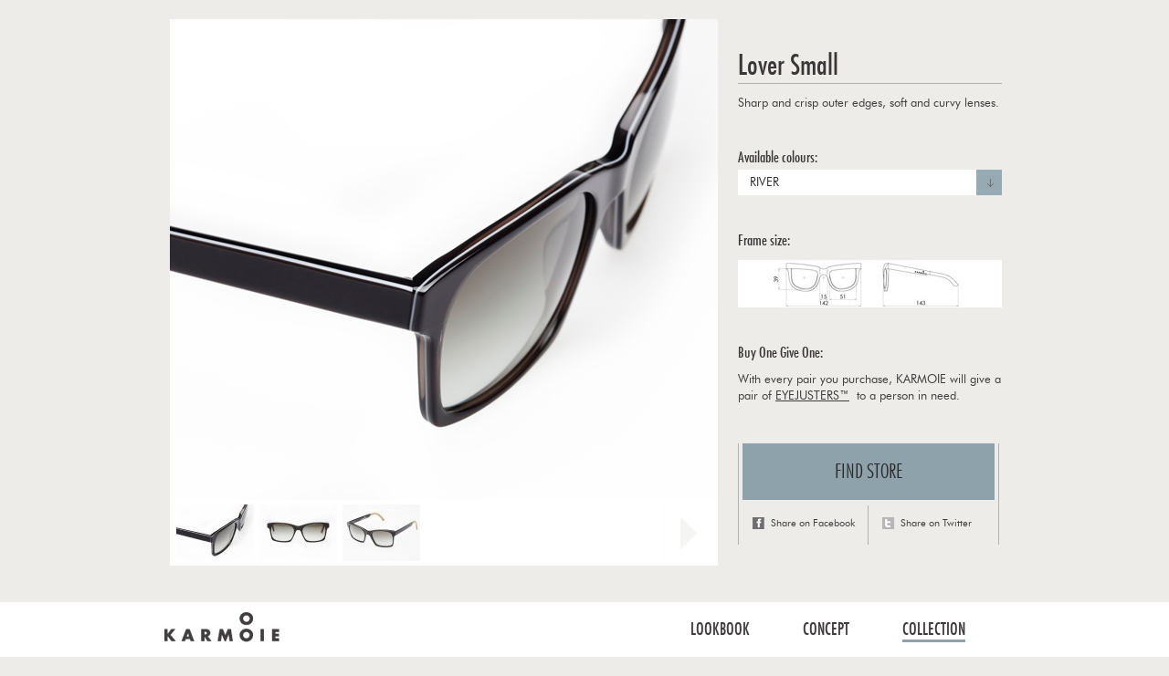

--- FILE ---
content_type: text/html; charset=utf-8
request_url: https://karmoie.com/collection/product/lover-small-sun?color=869
body_size: 3226
content:
<!doctype html>
<!--[if lt IE 7]> <html class="no-js lt-ie9 lt-ie8 lt-ie7" lang="en"> <![endif]-->
<!--[if IE 7]>    <html class="no-js lt-ie9 lt-ie8" lang="en"> <![endif]-->
<!--[if IE 8]>    <html class="no-js lt-ie9" lang="en"> <![endif]-->
<!--[if gt IE 8]><!--> <html class="no-js" lang="en"> <!--<![endif]-->
<head>
	<meta charset="utf-8">
	<title>Lover Small</title>
	<meta name="author" content="Modulez AS - Sergey Solyanik">
	<meta  name="application-name" content="Karmoie Store">
	<meta  name="description" content="Lover Small">
	<meta  name="keywords" content="lover,small,sunglasses">
	<meta  name="viewport" content="width=643">
	<link type="text/css" href="/js/fancybox/jquery.fancybox.css" rel="stylesheet" />
<link type="text/css" href="/js/fotorama/fotorama.css" rel="stylesheet" />
<link type="text/css" href="/js/atooltip/css/atooltip.css" rel="stylesheet" />
<link type="text/css" href="/js/jqzoom_ev-patched/css/jquery.jqzoom.css" rel="stylesheet" />
<link type="text/css" href="/js/select2/select2.css" rel="stylesheet" />
<link type="text/css" href="/css/public/style.2021020200.css" rel="stylesheet" />
<script type="text/javascript" src="/js/modernizr/modernizr-2.5.0.min.js"></script>
<script type="text/javascript" src="/js/respond/respond.min.js"></script>
<script type="text/javascript" src="/js/jquery/jquery-1.7.1.min.js"></script>
<script type="text/javascript" src="/js/jquery-ui/jquery-ui-1.8.21.custom.min.js"></script>
<script type="text/javascript" src="/js/fancybox/jquery.fancybox.pack.js"></script>
<script type="text/javascript" src="/js/response/response.0.5.1.min.js"></script>
<script type="text/javascript" src="/js/fotorama/fotorama.js"></script>
<script type="text/javascript" src="/js/atooltip/jquery.atooltip.min.js"></script>
<script type="text/javascript" src="/js/select2/select2.min.js"></script>
<script type="text/javascript" src="/js/jqzoom_ev-patched/js/jquery.jqzoom-core.js"></script>
<script type="text/javascript" src="/js/frontend.2021020200.js"></script>
</head>
<body
	onunload=""
	data-baseurl="/"
	data-responsejs='{
		"create": [
			{ "breakpoints": [0,320,481,641,951], "mode": "src", "prefix": "src" },
			{ "breakpoints": [0,320,481,641,951], "mode": "markup", "prefix": "r" }
		]}'
	>
	<!--[if lt IE 7]><p class=chromeframe>Your browser is <em>ancient!</em> <a href="http://browsehappy.com/">Upgrade to a different browser</a> or <a href="http://www.google.com/chromeframe/?redirect=true">install Google Chrome Frame</a> to experience this site.</p><![endif]-->
	<div id="container">
		<div id="collection_product">
	<div class="wrapper">
		<article class="product">
		<div class="gallery"><nav class="gallery"><img src="/assets/product_images/308-db4414762751aea7e76b73992a020890-standard/lover-small-1-group-image.jpeg" alt="Lover Small 1 Group image" data-zoomed="/assets/product_zoomimages/308-db4414762751aea7e76b73992a020890-original/lover-small-1-group-zoom.jpeg" data-color-tag="14" /><img src="/assets/product_images/309-31783251743cfa693f201eacfa33ec9a-standard/lover-small-black-detail-image.jpeg" alt="Lover Small Black Detail image" data-zoomed="/assets/product_zoomimages/309-31783251743cfa693f201eacfa33ec9a-original/lover-small-black-detail-zoom.jpeg" data-color-tag="18" /><img src="/assets/product_images/310-b6a121f6840c50c0b9aea4828ae71bb5-standard/lover-small-black-front-image.jpeg" alt="Lover Small Black Front image" data-zoomed="/assets/product_zoomimages/310-b6a121f6840c50c0b9aea4828ae71bb5-original/lover-small-black-front-zoom.jpeg" data-color-tag="18" /><img src="/assets/product_images/311-dac857f0d26445e18979fee657c89b40-standard/lover-small-black-side-image.jpeg" alt="Lover Small Black Side image" data-zoomed="/assets/product_zoomimages/311-dac857f0d26445e18979fee657c89b40-original/lover-small-black-side-zoom.jpeg" data-color-tag="18" /><img src="/assets/product_images/312-028323c0a38cf8e8b3bb4bcd72d85b29-standard/lover-small-crystal-detail-image.jpeg" alt="Lover Small Crystal Detail image" data-zoomed="/assets/product_zoomimages/312-028323c0a38cf8e8b3bb4bcd72d85b29-original/lover-small-crystal-detail-zoom.jpeg" data-color-tag="16" /><img src="/assets/product_images/313-1662585fabe337106760e0dafb06cba4-standard/lover-small-crystal-front-image.jpeg" alt="Lover Small Crystal Front image" data-zoomed="/assets/product_zoomimages/313-1662585fabe337106760e0dafb06cba4-original/lover-small-crystal-front-zoom.jpeg" data-color-tag="16" /><img src="/assets/product_images/314-37ba846e77ac36e9b3624b13f5501647-standard/lover-small-crystal-side-image.jpeg" alt="Lover Small Crystal Side image" data-zoomed="/assets/product_zoomimages/314-37ba846e77ac36e9b3624b13f5501647-original/lover-small-crystal-side-zoom.jpeg" data-color-tag="16" /><img src="/assets/product_images/315-bd1bcffbaf681b73dac71fe45d7f3c05-standard/lover-small-duo-2-detail-image.jpeg" alt="Lover Small Duo 2 Detail image" data-zoomed="/assets/product_zoomimages/315-bd1bcffbaf681b73dac71fe45d7f3c05-original/lover-small-duo-2-detail-zoom.jpeg" data-color-tag="14" /><img src="/assets/product_images/316-4d777fa2540537bbe115297319da68ed-standard/lover-small-duo-detail-image.jpeg" alt="Lover Small Duo Detail image" data-zoomed="/assets/product_zoomimages/316-4d777fa2540537bbe115297319da68ed-original/lover-small-duo-detail-zoom.jpeg" data-color-tag="14" /><img src="/assets/product_images/317-75b70f5b70086863aaab195d1cd5e18f-standard/lover-small-havana-detail-image.jpeg" alt="Lover Small Havana Detail image" data-zoomed="/assets/product_zoomimages/317-75b70f5b70086863aaab195d1cd5e18f-original/lover-small-havana-detail-zoom.jpeg" data-color-tag="14" /><img src="/assets/product_images/318-1cd7f609cc4af5d68ab10d0a552d3d35-standard/lover-small-havana-duo-front-image.jpeg" alt="Lover Small Havana Duo Front image" data-zoomed="/assets/product_zoomimages/318-1cd7f609cc4af5d68ab10d0a552d3d35-original/lover-small-havana-duo-front-zoom.jpeg" data-color-tag="14" /><img src="/assets/product_images/319-7b5488c23ab7a8cdd2962487f4acb279-standard/lover-small-havana-duo-side-image.jpeg" alt="Lover Small Havana Duo Side image" data-zoomed="/assets/product_zoomimages/319-fc1facbf1512b10fcda1f25ebfecf3cd-original/lover-small-havana-duo-side-zoom.jpeg" data-color-tag="14" /><img src="/assets/product_images/320-27ed9dd9cfd82587ae83aea949840bfc-standard/lover-small-havana-front-image.jpeg" alt="Lover Small Havana Front image" data-zoomed="/assets/product_zoomimages/320-27ed9dd9cfd82587ae83aea949840bfc-original/lover-small-havana-front-zoom.jpeg" data-color-tag="14" /><img src="/assets/product_images/321-17ef741d74bcfb92713cc39332303b1a-standard/lover-small-havana-side-image.jpeg" alt="Lover Small Havana Side image" data-zoomed="/assets/product_zoomimages/321-17ef741d74bcfb92713cc39332303b1a-original/lover-small-havana-side-zoom.jpeg" data-color-tag="14" /><img src="/assets/product_images/322-e10649dc811bee139d29994b7fc0d6f0-standard/lover-small-river-detail-image.jpeg" alt="Lover Small River Detail image" data-zoomed="/assets/product_zoomimages/322-e10649dc811bee139d29994b7fc0d6f0-original/lover-small-river-detail-zoom.jpeg" data-color-tag="23" /><img src="/assets/product_images/323-2fb574bd0c6705a2c07d38f6801eaace-standard/lover-small-river-front-image.jpeg" alt="Lover Small River Front image" data-zoomed="/assets/product_zoomimages/323-2fb574bd0c6705a2c07d38f6801eaace-original/lover-small-river-front-zoom.jpeg" data-color-tag="23" /><img src="/assets/product_images/324-cc8eb7f3c249a6beb133a21eb3acb11d-standard/lover-small-river-side-image.jpeg" alt="Lover Small River Side image" data-zoomed="/assets/product_zoomimages/324-cc8eb7f3c249a6beb133a21eb3acb11d-original/lover-small-river-side-zoom.jpeg" data-color-tag="23" /><img src="/assets/product_images/325-f9b5aa3d333f61601b05d47fedb0e6b8-standard/lover-small-twig-detail-image.jpeg" alt="Lover Small Twig Detail image" data-zoomed="/assets/product_zoomimages/325-f9b5aa3d333f61601b05d47fedb0e6b8-original/lover-small-twig-detail-zoom.jpeg" data-color-tag="26" /><img src="/assets/product_images/326-0bdabebc5e814f6fb3f6ed61c357c982-standard/lover-small-twig-side-image.jpeg" alt="Lover Small Twig Side image" data-zoomed="/assets/product_zoomimages/326-0bdabebc5e814f6fb3f6ed61c357c982-original/lover-small-twig-side-zoom.jpeg" data-color-tag="26" /><img src="/assets/product_images/327-a52d20c806bcf55537d714e2bd05f11f-standard/lover-small-twig-front-image.jpeg" alt="Lover Small Twig Front image" data-zoomed="/assets/product_zoomimages/327-a52d20c806bcf55537d714e2bd05f11f-original/lover-small-twig-front-zoom.jpeg" data-color-tag="26" /></nav>
			<nav class="thumbs"><div><a href="#" class="thumb" data-color-tag="14"><img src="/assets/product_images/308-db4414762751aea7e76b73992a020890-thumb/lover-small-1-group-image.jpeg" alt="Lover Small 1 Group image" data-color-tag="14" /></a><a href="#" class="thumb" data-color-tag="18"><img src="/assets/product_images/309-31783251743cfa693f201eacfa33ec9a-thumb/lover-small-black-detail-image.jpeg" alt="Lover Small Black Detail image" data-color-tag="18" /></a><a href="#" class="thumb" data-color-tag="18"><img src="/assets/product_images/310-b6a121f6840c50c0b9aea4828ae71bb5-thumb/lover-small-black-front-image.jpeg" alt="Lover Small Black Front image" data-color-tag="18" /></a><a href="#" class="thumb" data-color-tag="18"><img src="/assets/product_images/311-dac857f0d26445e18979fee657c89b40-thumb/lover-small-black-side-image.jpeg" alt="Lover Small Black Side image" data-color-tag="18" /></a><a href="#" class="thumb" data-color-tag="16"><img src="/assets/product_images/312-028323c0a38cf8e8b3bb4bcd72d85b29-thumb/lover-small-crystal-detail-image.jpeg" alt="Lover Small Crystal Detail image" data-color-tag="16" /></a><a href="#" class="thumb" data-color-tag="16"><img src="/assets/product_images/313-1662585fabe337106760e0dafb06cba4-thumb/lover-small-crystal-front-image.jpeg" alt="Lover Small Crystal Front image" data-color-tag="16" /></a><a href="#" class="thumb" data-color-tag="16"><img src="/assets/product_images/314-37ba846e77ac36e9b3624b13f5501647-thumb/lover-small-crystal-side-image.jpeg" alt="Lover Small Crystal Side image" data-color-tag="16" /></a><a href="#" class="thumb" data-color-tag="14"><img src="/assets/product_images/315-bd1bcffbaf681b73dac71fe45d7f3c05-thumb/lover-small-duo-2-detail-image.jpeg" alt="Lover Small Duo 2 Detail image" data-color-tag="14" /></a><a href="#" class="thumb" data-color-tag="14"><img src="/assets/product_images/316-4d777fa2540537bbe115297319da68ed-thumb/lover-small-duo-detail-image.jpeg" alt="Lover Small Duo Detail image" data-color-tag="14" /></a><a href="#" class="thumb" data-color-tag="14"><img src="/assets/product_images/317-75b70f5b70086863aaab195d1cd5e18f-thumb/lover-small-havana-detail-image.jpeg" alt="Lover Small Havana Detail image" data-color-tag="14" /></a><a href="#" class="thumb" data-color-tag="14"><img src="/assets/product_images/318-1cd7f609cc4af5d68ab10d0a552d3d35-thumb/lover-small-havana-duo-front-image.jpeg" alt="Lover Small Havana Duo Front image" data-color-tag="14" /></a><a href="#" class="thumb" data-color-tag="14"><img src="/assets/product_images/319-7b5488c23ab7a8cdd2962487f4acb279-thumb/lover-small-havana-duo-side-image.jpeg" alt="Lover Small Havana Duo Side image" data-color-tag="14" /></a><a href="#" class="thumb" data-color-tag="14"><img src="/assets/product_images/320-27ed9dd9cfd82587ae83aea949840bfc-thumb/lover-small-havana-front-image.jpeg" alt="Lover Small Havana Front image" data-color-tag="14" /></a><a href="#" class="thumb" data-color-tag="14"><img src="/assets/product_images/321-17ef741d74bcfb92713cc39332303b1a-thumb/lover-small-havana-side-image.jpeg" alt="Lover Small Havana Side image" data-color-tag="14" /></a><a href="#" class="thumb" data-color-tag="23"><img src="/assets/product_images/322-e10649dc811bee139d29994b7fc0d6f0-thumb/lover-small-river-detail-image.jpeg" alt="Lover Small River Detail image" data-color-tag="23" /></a><a href="#" class="thumb" data-color-tag="23"><img src="/assets/product_images/323-2fb574bd0c6705a2c07d38f6801eaace-thumb/lover-small-river-front-image.jpeg" alt="Lover Small River Front image" data-color-tag="23" /></a><a href="#" class="thumb" data-color-tag="23"><img src="/assets/product_images/324-cc8eb7f3c249a6beb133a21eb3acb11d-thumb/lover-small-river-side-image.jpeg" alt="Lover Small River Side image" data-color-tag="23" /></a><a href="#" class="thumb" data-color-tag="26"><img src="/assets/product_images/325-f9b5aa3d333f61601b05d47fedb0e6b8-thumb/lover-small-twig-detail-image.jpeg" alt="Lover Small Twig Detail image" data-color-tag="26" /></a><a href="#" class="thumb" data-color-tag="26"><img src="/assets/product_images/326-0bdabebc5e814f6fb3f6ed61c357c982-thumb/lover-small-twig-side-image.jpeg" alt="Lover Small Twig Side image" data-color-tag="26" /></a><a href="#" class="thumb" data-color-tag="26"><img src="/assets/product_images/327-a52d20c806bcf55537d714e2bd05f11f-thumb/lover-small-twig-front-image.jpeg" alt="Lover Small Twig Front image" data-color-tag="26" /></a></div></nav></div><div class="text">
				<h2><span class="prod_name">Lover Small</span></h2>
				<p class="text">Sharp and crisp outer edges, soft and curvy lenses.</p>
				<h3>Available colours:</h3>
								<div class="styled_select">
					<select id="property" class="color_select" required="required" name="property">
						<option value=""></option>
										<option value="866" data-color-id="14">Havana</option>
										<option value="867" data-color-id="16">Crystal</option>
										<option value="868" data-color-id="18">Black</option>
										<option value="869" selected="selected" data-color-id="23">River</option>
										<option value="870" data-color-id="26">Twig</option>
									</select>
				</div>
				<h3>Frame size:</h3>
				<p><img src="/assets/product_frames/31-187d4cf26693589a9bc92c3c4d57dd8e-framesize/buddy-web-dimensions-small.jpeg" alt="Buddy-web-dimensions-small" /></p>
				<h3>Buy One Give One:</h3>
				<p class="generaltext">With every pair you purchase, KARMOIE will give a pair of <a href="#">EYEJUSTERS&trade;</a>&nbsp;to a person in need.</p>
				<div class="links_wrapper">
					<a href="/concept/article/about-us/stores" class="findstore" data-productid="31">Find store</a>					<div class="links left"><a href="https://www.facebook.com/sharer.php?u=http%3A%2F%2Fkarmoie.com%2Fcollection%2Fproduct%2Flover-small-sun&amp;t=Lover%20Small" class="links_share fb" target="_blank">Share on Facebook</a></div><div class="links right"><a href="https://twitter.com/share?url=http%3A%2F%2Fkarmoie.com%2Fcollection%2Fproduct%2Flover-small-sun&amp;text=Lover%20Small" class="links_share tw" target="_blank">Share on Twitter</a></div>
				</div>
			</div>
		</article>
		<div id="menu_padding"></div>
<div id="menu">
	<nav class="main clearfix">
		<div class="logo"><a href="/" class="ir home_anchor">Home</a></div>
						<ul><li><a href="/lookbook">Lookbook</a></li><li><a href="/concept">Concept</a></li><li class="current"><a href="/collection" class="current">Collection</a></li></ul>	</nav>
</div>
	</div>
</div>


	</div>
	<script>
		var _gaq=[['_setAccount',"UA-34909212-1"],['_trackPageview']];
		(function(d,t){var g=d.createElement(t),s=d.getElementsByTagName(t)[0];
		g.src=('https:'==location.protocol?'//ssl':'//www')+'.google-analytics.com/ga.js';
		s.parentNode.insertBefore(g,s)}(document,'script'));
	</script></body>
</html>


--- FILE ---
content_type: text/css; charset=utf-8
request_url: https://karmoie.com/js/jqzoom_ev-patched/css/jquery.jqzoom.css
body_size: 728
content:
.zoomPad {
	position: relative;
	float: left;
	z-index: 99;
	cursor: crosshair;
}

.zoomPreload {
	-moz-opacity: 0.8;
	opacity: 0.8;
	filter: alpha(opacity =   80);
	color: #333;
	font-size: 12px;
	font-family: Tahoma;
	text-decoration: none;
	border: 1px solid #CCC;
	background-color: white;
	padding: 8px;
	text-align: center;
	background-image: url(../images/zoomloader.gif);
	background-repeat: no-repeat;
	background-position: 43px 30px;
	z-index: 110;
	width: 90px;
	height: 43px;
	position: absolute;
	top: 0px;
	left: 0px; *
	width: 100px; *
	height: 49px;
}

.zoomPup {
	overflow: hidden;
	background-color: #FFF;
	-moz-opacity: 0.6;
	opacity: 0.6;
	filter: alpha(opacity =   60);
	z-index: 120;
	position: absolute;
	border: 1px solid #CCC;
	z-index: 101;
	cursor: crosshair;
}

.zoomOverlay {
	position: absolute;
	left: 0px;
	top: 0px;
	background: #FFF;
	/*opacity:0.5;*/
	z-index: 5000;
	width: 100%;
	height: 100%;
	display: none;
	z-index: 101;
}

.zoomWindow {
	position: absolute;
	left: 110%;
	top: 40px;
	background: #FFF;
	z-index: 6000;
	height: auto;
	z-index: 10000;
	z-index: 110;
}

.zoomWrapper {
	position: relative;
	border: none !important;
	z-index: 110;
}

.zoomWrapperTitle {
	display: block;
	background: #999;
	color: #FFF;
	height: 18px;
	line-height: 18px;
	width: 100%;
	overflow: hidden;
	text-align: center;
	font-size: 10px;
	position: absolute;
	top: 0px;
	left: 0px;
	z-index: 120;
	-moz-opacity: 0.6;
	opacity: 0.6;
	filter: alpha(opacity =   60);
}

.zoomWrapperImage {
	display: block;
	position: relative;
	overflow: hidden;
	z-index: 110;
}

.zoomWrapperImage img {
	border: 0px;
	display: block;
	position: absolute;
	z-index: 101;
}

.zoomIframe {
	z-index: -1;
	filter: alpha(opacity = 0);
	-moz-opacity: 0.80;
	opacity: 0.80;
	position: absolute;
	display: block;
}


.cursor-default {
	cursor: default;
}

.cursor-move {
	cursor: move;
}

.cursor-crosshair {
	cursor: crosshair;
}

/*********************************************************
/ When clicking on thumbs jqzoom will add the class
/ "zoomThumbActive" on the anchor selected
/*********************************************************/

--- FILE ---
content_type: text/css; charset=utf-8
request_url: https://karmoie.com/css/public/style.2021020200.css
body_size: 11289
content:
/*
 * HTML5 Boilerplate
 *
 * What follows is the result of much research on cross-browser styling.
 * Credit left inline and big thanks to Nicolas Gallagher, Jonathan Neal,
 * Kroc Camen, and the H5BP dev community and team.
 *
 * Detailed information about this CSS: h5bp.com/css
 *
 * ==|== normalize ==========================================================
 */


/* =============================================================================
   HTML5 display definitions
   ========================================================================== */

article, aside, details, figcaption, figure, footer, header, hgroup, nav, section { display: block; }
audio, canvas, video { display: inline-block; *display: inline; *zoom: 1; }
audio:not([controls]) { display: none; }
[hidden] { display: none; }


/* =============================================================================
   Base
   ========================================================================== */

/*
 * 1. Correct text resizing oddly in IE6/7 when body font-size is set using em units
 * 2. Prevent iOS text size adjust on device orientation change, without disabling user zoom: h5bp.com/g
 */

html { font-size: 100%; -webkit-text-size-adjust: 100%; -ms-text-size-adjust: 100%; }

html, button, input, select, textarea { font-family: sans-serif; color: #222; }

body { margin: 0; font-size: 1em; line-height: 1.4; }

/*
 * Remove text-shadow in selection highlight: h5bp.com/i
 * These selection declarations have to be separate
 * Colors are OS X default
 */

::-moz-selection { background: #b2d6ff; text-shadow: none; }
::selection { background: #b2d6ff; text-shadow: none; }


/* =============================================================================
   Links
   ========================================================================== */

a { color: inherit; }
a:visited { color: inherit; }
a:hover { color: #06e; }
a:focus { outline: thin dotted; }

/* Improve readability when focused and hovered in all browsers: h5bp.com/h */
a:hover, a:active, a:focus { outline: 0; border: none; color: inherit;}


/* =============================================================================
   Typography
   ========================================================================== */

abbr[title] { border-bottom: 1px dotted; }

b, strong { font-weight: bold; }

blockquote { margin: 1em 40px; }

dfn { font-style: italic; }

hr { display: block; height: 1px; border: 0; border-top: 1px solid #ccc; margin: 1em 0; padding: 0; }

ins { background: #ff9; color: #000; text-decoration: none; }

mark { background: #ff0; color: #000; font-style: italic; font-weight: bold; }

/* Redeclare monospace font family: h5bp.com/j */
pre, code, kbd, samp { font-family: monospace, serif; _font-family: 'courier new', monospace; font-size: 1em; }

/* Improve readability of pre-formatted text in all browsers */
pre { white-space: pre; white-space: pre-wrap; word-wrap: break-word; }

q { quotes: none; }
q:before, q:after { content: ""; content: none; }

small { font-size: 85%; }

/* Position subscript and superscript content without affecting line-height: h5bp.com/k */
sub, sup { font-size: 75%; line-height: 0; position: relative; vertical-align: baseline; }
sup { top: -0.5em; }
sub { bottom: -0.25em; }


/* =============================================================================
   Lists
   ========================================================================== */

ul, ol { margin: 1em 0; padding: 0 0 0 40px; }
dd { margin: 0 0 0 40px; }
nav ul, nav ol { list-style: none; list-style-image: none; margin: 0; padding: 0; }


/* =============================================================================
   Embedded content
   ========================================================================== */

/*
 * 1. Improve image quality when scaled in IE7: h5bp.com/d
 * 2. Remove the gap between images and borders on image containers: h5bp.com/i/440
 */

img { border: 0; -ms-interpolation-mode: bicubic; vertical-align: middle; }

/*
 * Correct overflow not hidden in IE9
 */

svg:not(:root) { overflow: hidden; }


/* =============================================================================
   Figures
   ========================================================================== */

figure { margin: 0; }


/* =============================================================================
   Forms
   ========================================================================== */

form { margin: 0; }
fieldset { border: 0; margin: 0; padding: 0; }

/* Indicate that 'label' will shift focus to the associated form element */
label { cursor: pointer; }

/*
 * 1. Correct color not inheriting in IE6/7/8/9
 * 2. Correct alignment displayed oddly in IE6/7
 */

legend { border: 0; *margin-left: -7px; padding: 0; white-space: normal; }

/*
 * 1. Correct font-size not inheriting in all browsers
 * 2. Remove margins in FF3/4 S5 Chrome
 * 3. Define consistent vertical alignment display in all browsers
 */

button, input, select, textarea { font-size: 100%; margin: 0; vertical-align: baseline; *vertical-align: middle; }

/*
 * 1. Define line-height as normal to match FF3/4 (set using !important in the UA stylesheet)
 */

button, input { line-height: normal; }

/*
 * 1. Display hand cursor for clickable form elements
 * 2. Allow styling of clickable form elements in iOS
 * 3. Correct inner spacing displayed oddly in IE7 (doesn't effect IE6)
 */

button, input[type="button"], input[type="reset"], input[type="submit"] { cursor: pointer; -webkit-appearance: button; *overflow: visible; }

/*
 * Re-set default cursor for disabled elements
 */

button[disabled], input[disabled] { cursor: default; }

/*
 * Consistent box sizing and appearance
 */

input[type="checkbox"], input[type="radio"] { box-sizing: border-box; padding: 0; *width: 13px; *height: 13px; }
input[type="search"] { -webkit-appearance: textfield; -moz-box-sizing: content-box; -webkit-box-sizing: content-box; box-sizing: content-box; }
input[type="search"]::-webkit-search-decoration, input[type="search"]::-webkit-search-cancel-button { -webkit-appearance: none; }

/*
 * Remove inner padding and border in FF3/4: h5bp.com/l
 */

button::-moz-focus-inner, input::-moz-focus-inner { border: 0; padding: 0; }

/*
 * 1. Remove default vertical scrollbar in IE6/7/8/9
 * 2. Allow only vertical resizing
 */

textarea { overflow: auto; vertical-align: top; resize: vertical; }

/* Colors for form validity */
input:valid, textarea:valid {  }
input:invalid, textarea:invalid { background-color: #f0dddd; }


/* =============================================================================
   Tables
   ========================================================================== */

table { border-collapse: collapse; border-spacing: 0; }
td { vertical-align: top; }


/* =============================================================================
   Chrome Frame Prompt
   ========================================================================== */

.chromeframe { margin: 0.2em 0; background: #ccc; color: black; padding: 0.2em 0; }


/* =============================================================================
   Primary styles
   Author: sergey@modulez.no
   ========================================================================== */

/**
	Fonts
*/
@font-face {
    font-family: 'FuturaCondensedMedium';
    src: url('../fonts/futura_condensed_medium-webfont.eot');
    src: url('../fonts/futura_condensed_medium-webfont.eot?#iefix') format('embedded-opentype'),
         url('../fonts/futura_condensed_medium-webfont.woff') format('woff'),
         url('../fonts/futura_condensed_medium-webfont.ttf') format('truetype');
    font-weight: normal;
    font-style: normal;
}


@font-face {
    font-family: 'FuturaBookBTRegular';
    src: url('../fonts/futurabook_bt-webfont.eot');
    src: url('../fonts/futurabook_bt-webfont.eot?#iefix') format('embedded-opentype'),
         url('../fonts/futurabook_bt-webfont.woff') format('woff'),
         url('../fonts/futurabook_bt-webfont.ttf') format('truetype');
    font-weight: normal;
    font-style: normal;
}


@font-face {
    font-family: 'FuturaLightCondensed';
    src: url('../fonts/futura-ltcn-bt-light-webfont.eot');
    src: url('../fonts/futura-ltcn-bt-light-webfont.eot?#iefix') format('embedded-opentype'),
         url('../fonts/futura-ltcn-bt-light-webfont.woff') format('woff'),
         url('../fonts/futura-ltcn-bt-light-webfont.ttf') format('truetype');
    font-weight: normal;
    font-style: normal;
}


@font-face {
    font-family: 'FuturaCondensedBoldRegular';
    src: url('../fonts/futura-condensed-bold-webfont.eot');
    src: url('../fonts/futura-condensed-bold-webfont.eot?#iefix') format('embedded-opentype'),
         url('../fonts/futura-condensed-bold-webfont.woff') format('woff'),
         url('../fonts/futura-condensed-bold-webfont.ttf') format('truetype');
    font-weight: normal;
    font-style: normal;
}


@font-face {
    font-family: 'FuturaLightRegular';
    src: url('../fonts/futuralight-webfont.eot');
    src: url('../fonts/futuralight-webfont.eot?#iefix') format('embedded-opentype'),
         url('../fonts/futuralight-webfont.woff') format('woff'),
         url('../fonts/futuralight-webfont.ttf') format('truetype');
    font-weight: normal;
    font-style: normal;
}



/**
	Main design
*/
html { overflow-y: scroll; height: 100%;}

.cursor-crosshair, .zoomPad {
	cursor: url("crosshair-green_47x47.png") 23 23, crosshair;
}

body {
	color: #413c3e;
	background-color: #edece9;
	font-family: 'FuturaBookBT Regular', 'FuturaBook BT Regular', FuturaBookBTRegular, sans-serif;
	font-size: 13px;
	height: 100%;
}

h1, h2, h3, h4, h5, h6 {
	font-family: 'Futura Condensed Medium', Futura-CondensedMedium, FuturaCondensedMedium, sans-serif;
	font-weight: normal;
	line-height: 1em;
	color: #3b3638;
}

h2 {
	font-size: 30px;
}

h3 {
	font-size: 16px;
}

div.wrapper {
	width: 950px;
	margin: 0 auto;
}

p.ingress {
	font-size: 18px;
	font-family: 'Futura Condensed Medium', Futura-CondensedMedium, FuturaCondensedMedium, sans-serif;
}

div.text p > a {
	color: inherit;
}

/*
	special select with flat appearance
*/
select.flatselect {
	outline: none;
	border: none;
	background: none;
	-webkit-appearance: none;
	-moz-appearance: window;
}

select.flatselect > option:disabled {
	display: none;
	visibility: hidden; 
}

/*
	hint style
*/
.karmoiehint {
	width: 235px;
	padding: 6px 12px;	
	background-color: #fff;
	-webkit-box-shadow: 2px 2px 4px rgba(0, 0, 0, 0.5);
	-moz-box-shadow: 2px 2px 4px rgba(0, 0, 0, 0.5);
	box-shadow: 2px 2px 4px rgba(0, 0, 0, 0.5);
}

/* some styles which I didn't know where to put */
.select2-drop {
	font-family: FuturaBookBT Regular,FuturaBook BT Regular,FuturaBookBTRegular,sans-serif;
}

.social>a.links_share.fb {
	margin-left: 0;
}

div.social {
	margin-top: 50px;
	margin-bottom: 20px;
	font-size: 11px;
}

div.social>a.links_share>span {
	background: url("arrow-right_9x7.png") right center no-repeat;
	padding-right: 15px;
}


.terms_cond {
	text-align: right;
	margin-right: 25px;
}

.terms_cond >a.links_article {
	font-size: 11px;
	color: inherit;
	text-decoration: none;
}
	

/* main menu styles */
#menu_padding, #menu > nav.main > div.logo, nav.main > ul, #basket {
	height: 60px;
}

#concept_project #menu_padding,
#concept_news #menu_padding,
#concept_article #menu_padding
{
	height: 120px;
}

#menu {
	position: fixed;
	width: 100%;
	bottom: 0;
	left: 0;
	background-color: #fff;
	z-index: 2147483646;
}

.fullscreen #menu, .fullscreen #menu * {
	visibility: visible;
}

#menu > nav.main {
	width: 950px;
	margin: 0 auto;
}

#menu > nav.main > div.logo {
	float: left;
	width: 151px;
	background-image: url("logo_126x33.png");
	background-repeat: no-repeat;
	background-position: 15px 11px;
}

#menu > nav.main > div.logo > a.home_anchor {
	width: 100%;
	height: 100%;
	text-decoration: none;
}

nav.main > ul {
	float: right;
}

nav.categories {
	background-color: #e7e6e4;
	display: none;
	position: absolute;
	width: 100%;
	top: -60px;
	left: 0;
	background-image: url("submenu_back_1x60.png");
	background-repeat: repeat-x;
}

nav.categories ul {
	text-align: center;
	margin: 0 auto;
	width: 950px;
}

nav.main>ul>li, nav.categories ul>li {
	display: inline;
	list-style: none;
}

nav.categories ul>li.separator {
	margin: 0 24px;
}

nav.main>ul>li {
	margin-right: 58px;
}

nav.main>ul>li>a, nav.categories ul>li>a {
	font-family: 'Futura Condensed Medium', Futura-CondensedMedium, FuturaCondensedMedium, sans-serif;
	text-decoration: none;
	line-height: 60px;
}

nav.main>ul>li>a {
	text-transform: uppercase;
	font-size: 18px;
	color: #413c3e;
}

nav.main>ul>li>a.current, nav.main>ul>li>a:hover, nav.main>ul>li>a:active, nav.main>ul>li>a:focus {
	border-bottom: #8ea2ab solid 3px;
}

nav.main>ul>li.current>nav.categories {
	display: block;
}

nav.categories ul>li>a {
	font-size: 15px;
	color: #2e2c2c;
}

nav.categories ul>li>a.current, nav.categories ul>li>a:hover, nav.categories ul>li>a:active, nav.categories ul>li>a:focus {
	text-decoration: underline;
}


/* basket styles */
#basket {
	float: right;
	position: relative;
}

#basket table {
	margin-right: 16px;
	margin-top: 10px;
}

#basket table td {
	height: 26px;
	vertical-align: middle;
	border: 1px solid #c6c5c5;
	padding: 0;
}

#basket table td > a {
	font-size: 10px;
	line-height: 24px;
	text-decoration: none;
	color: #2b282a;
}

#basket table td > a.basket {
	display: inline-block;
	font-size: 15px;
	padding-left: 21px;
	padding-right: 6px;
	background-image: url("basket_19x12.png");
	background-repeat: no-repeat;
	background-position: left 6px;
	border: 1px solid #fff;
}

#basket table td > a.basket.highlighted {
	background-color: #8ea2ab;
	background-image: url("basket_green_19x12.png");
}

#basket table td > a > span.price_unit {
	font-family: 'Futura Light Condensed BT', FuturaBT-LightCondensed, FuturaLightCondensed, sans-serif;
}

#basket table td > a > span.price_value {
	font-family: Futura-Condensed-Bold, Futura-Condensed-Bold Regular, FuturaCondensedBoldRegular, sans-serif;
}

#basket table td > select {
	float: left;
	font-family: 'FuturaBookBT Regular', 'FuturaBook BT Regular', FuturaBookBTRegular, sans-serif;
	font-size: 10px;
	margin: 0 7px;
}


/* gallery fotorama js styles */
article.article nav.gallery {
	width: 474px;
	height: 583px;
	float: left;
	overflow: hidden;
}

article.article nav.gallery a.navi_prev,
article.article nav.gallery a.navi_next {
	display: inline-block;
	height: 21px;
	line-height: 21px;
	width: 21px;
	overflow: hidden;
	background: url("circle_arrow_sprite_42x42.png") no-repeat;
}

article.article nav.gallery a.navi_prev {
	background-position: top left;
}

article.article nav.gallery a.navi_next {
	background-position: top right;
}

article.article nav.gallery .fotorama__arr_hover a.navi_prev {
	background-position: bottom left;
}

article.article nav.gallery .fotorama__arr_hover a.navi_next {
	background-position: bottom right;
}


nav.thumbs {
	position: relative;
	margin: 5px 4px;
	width: 592px;
	overflow: hidden;
}

nav.thumbs > div {
	width: 99999px;
	/*
	-webkit-transition: margin 0.6s ease;
	-moz-transition: margin 0.6s ease;
	-o-transition: margin 0.6s ease;
	transition: margin 0.6s ease;
	*/
}

nav.thumbs a.thumb {
	display: inline-block;
	height: 62px;
	width: 91px;
}

nav.thumbs a.thumb > img {
	margin: 0 3px;
}

nav.thumbs > a.left_arrow,
nav.thumbs > a.right_arrow {
	display: none;
	width: 56px;
	height: 62px;
	position: absolute;
	top: 0;
	background-position: center center;
	background-repeat: no-repeat;
}

nav.thumbs > a.left_arrow {
	left: 0;
	background-image: url("thumbs_left_arrow_56x62.png");
}

nav.thumbs > a.right_arrow {
	right: 0;
	background-image: url("thumbs_right_arrow_56x62.png");
}




/* =============================================================================
   Intropage styles
   Author: sergey@modulez.no
   ========================================================================== */
#intro>div.wrapper, #intro nav {
	position: fixed;
	width: 100%;
	height: 100%;
	top: 0;
	left: 0;
}

#intro>div.wrapper>article {
	height: 100%;
	width: 100%;
	background: no-repeat top center fixed;
	-webkit-background-size: cover;
	-moz-background-size: cover;
	-o-background-size: cover;
	background-size: cover;
}

#intro nav {
	height: 292px;
	position: absolute;
	top: 50%;
	margin-top: -146px;	
}

#intro nav h1 {
	background: no-repeat top left url("logo_846x218.png");
	width: 846px;
	height: 218px;
	margin: 0 auto;
}

#intro nav ul, #intro nav ul>li {
	list-style: none;
	list-style-type: none;
	margin: 0;
	padding: 0;
}

#intro nav ul {
	width: 845px;
	margin: 30px auto 0;
	text-align: center;
}

#intro nav ul>li {
	display: inline-block;
}

#intro nav ul>li.separator {
	width: 47px;
}

#intro nav ul>li>a {
	color: #fff;
	font-size: 30px;
	font-family: 'Futura Condensed Medium', Futura-CondensedMedium, FuturaCondensedMedium, sans-serif;
	text-transform: uppercase;
	text-decoration: none;
}


/* =============================================================================
   Lookbook page styles
   Author: sergey@modulez.no
   ========================================================================== */
nav.lookbook a.navi_prev,
nav.lookbook a.navi_next
{
	display: inline-block;
	height: 21px;
	line-height: 21px;
	width: 21px;
	overflow: hidden;
	background: url("circle_arrow_sprite_42x42.png") no-repeat;
}

nav.lookbook a.navi_prev {
	background-position: top left;
}

nav.lookbook a.navi_next {
	background-position: top right;
}

nav.lookbook .fotorama__arr_hover a.navi_prev {
	background-position: bottom left;
}

nav.lookbook .fotorama__arr_hover a.navi_next {
	background-position: bottom right;
}

.fullscreen nav.lookbook #menu, .fullscreen nav.lookbook #menu * {
	visibility: visible !important;
}

nav.lookbook #-menu {
	position: absolute;
}

nav.lookbook.fotorama_fullscreen {
	z-index: auto !important;
}

nav.lookbook div.product_teaser {
	position: absolute;
	left: 0;
	right: 0;
	top: 0;
	bottom: 0;
	width: 100%;
	height: 100%;
}

nav.lookbook div.product_teaser>div.teaser1,
nav.lookbook div.product_teaser>div.teaser2
{
	position: absolute;
	top: 0;
	bottom: 0;
	width: 171px;
	height: 100%;
/*
	background-image: url("teaser_back_closed_205x235.png");
	background-position: 26px 0;
	background-repeat: no-repeat; 
*/
}

nav.lookbook div.product_teaser>div.teaser1
{
	left: 50px;
}

nav.lookbook div.product_teaser>div.teaser2
{
	right: 50px;
}

/*
nav.lookbook div.product_teaser>div.teaser1.open {
	background-image: url("teaser_back_opened_669x699.png");
}
*/

nav.lookbook div.product_teaser>div>a
{
	margin: 50px 0 0 0;
	padding-top: 24px;
	display: block;
	width: 171px;
	background-image: url("teaser_box_top_171x86.png");
	background-position: top center;
	background-repeat: no-repeat;
	text-decoration: none;
	text-align: center;
}

nav.lookbook div.product_teaser>div>a>h2 {
	margin: 0;
	height: 22px;
	line-height: 22px;
	text-align: center;
	font-size: 22px;
	font-family: 'Futura Condensed Medium', Futura-CondensedMedium, FuturaCondensedMedium, sans-serif;
}

nav.lookbook div.product_teaser>div>a>h2>span {
	background-image: url("arrow-right_9x7.png");
	background-position: center center;
	background-repeat: no-repeat;
	display: inline-block;
	width: 9px;
}

nav.lookbook div.product_teaser>div>a>section {
	margin-top: 40px;
	padding-bottom: 15px;
	background-image: url("teaser_box_opened_171x1080.png");
	background-position: bottom center;
	background-repeat: no-repeat;
	color: #413c3e;
	text-align: center;
	font-size: 11px;
}

nav.lookbook div.product_teaser>div>a>section>img {
	position: relative;
	top: -35px;
}

nav.lookbook div.product_teaser>div>a>section>div {
	display: none;
	position: relative;
	top: -25px;
	padding: 0 17px 0 17px;
}


/* =============================================================================
   Store listing page styles
   Author: sergey@modulez.no
   ========================================================================== */
#store, #collection {
	background-color: #edece9;
  /*margin-bottom: 120px;*/
	padding-bottom: 120px;
}

#store article,
#collection article {
	margin: 10px 47px 10px 47px;
	float: left;
	height: 228px;
	width: 220px;
}

#store h2,
#collection h2 {
	margin: 0;
	padding-bottom: 1px;
	font-size: 22px;
}

#store .view_block,
#collection .view_block {
	text-align: right;
	border-bottom: 1px solid #B2B2B4;
}

#store .product_color,
#collection .product_color
{
	width: 220px;
	line-height: 15px;
	padding-top: 3px;
	font-size: 11px;
}

#store .product_color >a,
#collection .product_color >a {
	color: #413C3E;
}

#store h2, #store h2 span,
#collection h2 {
	height: 22px;
	line-height: 30px;
	vertical-align: baseline;
}

#collection h2 a {
	height: 30px;
	line-height: 30px;
}

#store h2 span.price {
	display: block;
	float: right;
	font-size: 15px;
}

#store h2 span.price_value {
	font-family: Futura-Condensed-Bold, Futura-Condensed-Bold Regular, FuturaCondensedBoldRegular, sans-serif;
}

#store h2 span.price_unit {
	font-family: 'Futura Light Condensed BT', FuturaBT-LightCondensed, FuturaLightCondensed, sans-serif;
}

#store article a.productlink,
#collection article a.productlink {
	font-size: 11px;
	text-decoration: none;
	color: #413c3e;
	padding-right: 11px;
	background: url("arrow-right_9x7.png") right center no-repeat;
}

#collection article a.productlink {
	display: block;
	float: right;
}

/* =============================================================================
   Store product page styles
   Author: sergey@modulez.no
   ========================================================================== */
#store_product h2 span.prop_name,
#collection_product h2 span.prop_name {
	font-size: 15px;
	text-transform: uppercase;
	font-family: FuturaBookBT Regular,FuturaBook BT Regular,FuturaBookBTRegular,sans-serif;
	line-height: 1em;
}

#store_product article,
#collection_product article {
	margin-top: 21px;
}

#store_product article div.gallery, #store_product article div.text,
#collection_product article div.gallery, #collection_product article div.text {
	display: inline-block;
	vertical-align: top;
}

#store_product article div.gallery,
#collection_product article div.gallery {
	margin: 0 22px 0 21px;
	background-color: #fff;
}

#store_product h2,
#collection_product h2 {
	margin: 36px 0 0 0;
	border-bottom: 1px solid #b2b2b4;
	padding-bottom: 4px;
}

#store_product h2 span.price,
#collection_product h2 span.price {
	display: block;
	float: right;
}

#store_product .styled_select,
#collection_product .styled_select {
	margin-top: 5px;
	width: 100%;
	overflow: hidden;
	background: url('select-arrow.png') no-repeat right 0 #fff;
	height: 28px;
}

#store_product .color_select,
#collection_product .color_select {
	width: 100%;
	height: 28px;
	font-size: 13px;
	text-transform: uppercase;
	padding: 5px;
	border: none;
	font-family: FuturaBookBT Regular,FuturaBook BT Regular,FuturaBookBTRegular,sans-serif;
}

#store_product option,
#collection_product option {
	text-transform: uppercase;
}

#store_product h2 span.price_unit,
#collection_product h2 span.price_unit {
	font-family: 'Futura Light Condensed BT', FuturaBT-LightCondensed, FuturaLightCondensed, sans-serif;
}

#store_product h3,
#collection_product h3 {
	margin: 42px 0 0 0;
}

#store_product div.text,
#collection_product div.text {
	width: 289px;
}

#store_product div.links_wrapper,
#collection_product div.links_wrapper {
	font-size: 11px;
	width: 284px;
	margin: 42px 0 0 0;
	border-left: 1px solid #b2b2b4;
	border-right: 1px solid #b2b2b4;
	position: relative;
}

#collection_product a.findstore,
#store_product button.basket_add {
	width: 276px;
	height: 62px;
	color: #2b282a;
	border: 0 none;
	text-transform: uppercase;
	margin: 0 4px;
	background-color: #8ea2ab;
}

#store_product button.basket_add {
	background-image: url("add_to_basket_276x62.png");
	background-repeat: no-repeat;
	background-position: top left;
}

#collection_product a.findstore {
	display: block;
	line-height: 62px;
	text-align: center;
	text-decoration: none;
	font-size: 22px;
	font-family: 'Futura Light Condensed BT', FuturaBT-LightCondensed, FuturaLightCondensed, sans-serif;
}

#store_product div.links,
#collection_product div.links {
	display: inline-block;
	margin-top: 6px;
}
#store_product div.links {
	padding-top: 23px;
}
#collection_product div.links {
	padding-top: 12px;
	padding-bottom: 12px;
}

#store_product div.links.left,
#collection_product div.links.left {
	width: 141px;
	border-right: 1px solid #b2b2b4;
}

#store_product div.links.right,
#collection_product div.links.right {
	width: 142px;
}

#store_product div.links_wrapper > div > a, .social >a.links_share,
#collection_product div.links_wrapper > div > a {
	text-decoration: none;
	color: inherit;
	display: inline-block;
	margin-left: 15px;
	margin-bottom: 4px;
}

#store_product div.links_wrapper a.links_share, .social>a.links_share,
#collection_product div.links_wrapper a.links_share {
	padding-left: 20px;
}

#store_product div.links_wrapper a.links_share.tw, .social>a.tw,
#collection_product div.links_wrapper a.links_share.tw {
	background: url("twitter_14x13.png") left center no-repeat;
}

#store_product div.links_wrapper a.links_share.fb, .social>a.fb,
#collection_product div.links_wrapper a.links_share.fb {
	background: url("facebook_13x13.png") left center no-repeat;
}

#store_product div.links_wrapper a.links_article,
#collection_product div.links_wrapper a.links_article {
	padding-right: 11px;
	width: 110px;
	background: url("arrow-right_9x7.png") right center no-repeat;
}

#store_product div.checkout_popup,
#collection_product div.checkout_popup {
	position: absolute;
	top: 0;
	left: 4px;
	background-color: #b2b2b4;
	width: 276px;
}

#store_product div.checkout_popup div.triangle,
#collection_product div.checkout_popup div.triangle {
	display: block;
	border-bottom: 31px solid transparent;
	border-right: 31px solid #b2b2b4;
	overflow: hidden;
	position: absolute;
	left: 31px;
	top: 130px;
	z-index: 2147483647;
}

#store_product div.checkout_popup table,
#collection_product div.checkout_popup table {
	width: 100%;
	height: 130px;
}

#store_product div.checkout_popup table td, #store_product div.checkout_popup table td a,
#collection_product div.checkout_popup table td, #collection_product div.checkout_popup table td a {
	text-transform: uppercase;
}

#store_product div.checkout_popup table thead td,
#collection_product div.checkout_popup table thead td {
	padding: 8px;
}

#store_product div.checkout_popup table thead td > a,
#collection_product div.checkout_popup table thead td > a {
	color: #1d1d1d;
	text-decoration: none;
	font-family: 'Futura Light Condensed BT', FuturaBT-LightCondensed, FuturaLightCondensed, sans-serif;
	font-size: 16px;
	line-height: 16px;
	vertical-align: middle;
}

#store_product div.checkout_popup table thead td.checkout,
#collection_product div.checkout_popup table thead td.checkout {
	text-align: left;
}

#store_product div.checkout_popup table thead td.checkout > a,
#collection_product div.checkout_popup table thead td.checkout > a {
	padding-left: 21px;
	background-image: url("basket_dark_19x12.png");
	background-repeat: no-repeat;
	background-position: left center;
}

#store_product div.checkout_popup table thead td span,
#collection_product div.checkout_popup table thead td span {
	display: inline-block;
}

#store_product div.checkout_popup table thead td.checkout span,
#collection_product div.checkout_popup table thead td.checkout span {
	width: 6px;
	background-image: url("checkout_arrow_6x8.png");
	background-repeat: no-repeat;
	background-position: center center;
}

#store_product div.checkout_popup table thead td.close,
#collection_product div.checkout_popup table thead td.close {
	text-align: right;
}

#store_product div.checkout_popup table thead td.close span,
#collection_product div.checkout_popup table thead td.close span {
	width: 5px;
	background-image: url("checkout_x_5x9.png");
	background-repeat: no-repeat;
	background-position: center center;
}

#store_product div.checkout_popup table tbody td,
#collection_product div.checkout_popup table tbody td {
	color: #fff;
	text-decoration: underline;
	font-family: 'FuturaBookBT Regular', 'FuturaBook BT Regular', FuturaBookBTRegular, sans-serif;
	font-size: 17px;
	padding: 5px 36px;
	text-align: center;
}

/* =============================================================================
   Store article page styles
   ========================================================================== */
#store_article h2 {
	margin: 36px 0 0 0;
}

#store_article article.article div.text {
	width: 475px;
	float: right;
}

#store_article article.article div.text h1,
#store_article article.article div.text h2,
#store_article article.article div.text h3,
#store_article article.article div.text h4,
#store_article article.article div.text h5,
#store_article article.article div.text h6,
#store_article article.article div.text p {
	margin-left: 46px;
	margin-right: 61px;
}


/* =============================================================================
   Store profile edit / order history page styles
   ========================================================================== */
#store_profile article,
#store_history article,
#store_confirmation article
{
	margin: 32px 20px 0 20px;
}

#store_profile header,
#store_history header,
#store_confirmation header
{
	padding-bottom: 7px;
	border-bottom: #b2b2b4 solid 1px;
	position: relative;
}


/* =============================================================================
   Store order history page styles
   ========================================================================== */
#store_confirmation h3 {
	margin: 0 0 12px 0;
	font-size: 22px;
	font-family: 'Futura Condensed Medium', Futura-CondensedMedium, FuturaCondensedMedium, sans-serif;
}

#store_confirmation div.block_main {
	margin: 36px 11px 0 11px;
	padding: 0 0 66px 0;
}

#store_confirmation div.column_left {
	width: 347px;
	float: left;
}

#store_confirmation div.column_right {
	width: 376px;
	float: right;
	padding-right: 44px;
	font-size: 16px;
}

#store_confirmation div.column_right a {
	text-decoration: none;
}

#store_confirmation div.column_right * {
}

#store_confirmation table
{
	width: 100%;
}

#store_confirmation table th, #store_confirmation table td
{
	font-size: 11px;
}

#store_confirmation table th
{
	text-align: left;
	font-weight: normal;
}

#store_confirmation article>div.ar {
	border-top: #b2b2b4 solid 1px;
}

/* =============================================================================
   Store order history page styles
   ========================================================================== */
#store_history article a,
#store_confirmation article a
{
	color: inherit;
}

table.history col.info {
	width: 250px;
}

table.history col.items {
}

table.history col.status {
	width: 260px;
}

table.history col.buttons {
	width: 106px;
}

table.history th, table.history td
{
	font-size: 11px;
	text-align: left;
	font-weight: normal;
}

table.history tbody td {
	vertical-align: top;
}

table.history tfoot td
{
	vertical-align: middle;
	font-size: 13px;
	padding: 16px 8px;
}

table.history button {
	width: 93px;
	height: 19px;
	line-height: 19px;
	border: none;
	color: #413c3e;
	background-color: #edece9;
	font-family: 'Futura Light Condensed BT', FuturaBT-LightCondensed, FuturaLightCondensed, sans-serif;
	font-size: 16px;
	text-align: left;
	vertical-align: middle;
	text-transform: uppercase;
	padding: 0px 5px;
	background-image: url("checkout_arrow_6x8.png");
	background-position: 82px 5px;
	background-repeat: no-repeat;
}

table.history button:hover,
table.history button:active,
table.history button:focus {
	background-color: #fff;	
}


/* =============================================================================
   Store register / profile edit / order history pages styles
   ========================================================================== */
#store_register article {
	margin: 65px 20px 0 20px;
}

#store_register header,
#store_shoppingbag header {
	margin-top: 65px;
	padding-bottom: 7px;
	border-bottom: #b2b2b4 solid 1px;
	position: relative;
}

#store_register article h2,
#store_profile article h2,
#store_history article h2,
#store_confirmation article h2,
#store_shoppingbag article h2, #store_shoppingbag article h3 {
	text-transform: uppercase;
	font-size: 22px;
	font-family: FuturaLight, FuturaLight Regular, FuturaLightRegular, sans-serif;
}

#store_register article h2,
#store_profile article h2,
#store_history article h2,
#store_confirmation article h2,
#store_shoppingbag article h2 {
	margin: 0;
}

#store_register div.block_alt,
#store_profile div.block_alt {
	margin-top: 2em;
}

#store_register p.note,
#store_profile p.note {
	text-transform: uppercase;
	font-size: 11px;
}

#store_register p.note_alt,
#store_profile p.note_alt {
	font-size: 11px;
}

#store_register p.note_alt *,
#store_profile p.note_alt * {
	color: inherit;
}	

#store_register div.column_left,
#store_profile div.column_left {
	width: 489px;
	float: left;
}

#store_register div.column_right,
#store_profile div.column_right {
	width: 412px;
	float: right;
}

#store_register form,
#store_profile form {
	padding-left: 8px;
	margin-top: 70px;
}

#store_register form fieldset,
#store_profile form fieldset {
	margin: 0 0 12px 0;
}

#store_register form fieldset *,
#store_profile form fieldset * {
	height: 24px;
}

#store_register form label,
#store_profile form label {
	width: 72px;
	display: inline-block;
	text-transform: uppercase;
	font-family: 'FuturaBookBT Regular', 'FuturaBook BT Regular', FuturaBookBTRegular, sans-serif;
	font-size: 11px;
	margin: 0 4px 0 0;
}

#store_register form label span,
#store_profile form label span {
	font-size: 16px;
	display: block;
	float: right;
}

#store_register form input[type="text"],
#store_register form input[type="password"],
#store_register form input[type="email"],
#store_register form input[type="tel"],
#store_profile form input[type="text"],
#store_profile form input[type="password"],
#store_profile form input[type="email"],
#store_profile form input[type="tel"] {
	width: 320px;
	border: none;
	color: #413c3e;
	background-color: #fff;
	font-family: 'FuturaBookBT Regular', 'FuturaBook BT Regular', FuturaBookBTRegular, sans-serif;
	font-size: 11px;
	-webkit-border-radius: 4px;
	-moz-border-radius: 4px;
	-o-border-radius: 4px;
	border-radius: 4px;
	padding: 4px 6px;
	-webkit-box-shadow: inset 1px 1px 1px rgba(0, 0, 0, 0.5);
	-moz-box-shadow: inset 1px 1px 1px rgba(0, 0, 0, 0.5);
	box-shadow: inset 1px 1px 1px rgba(0, 0, 0, 0.5);
}

#store_register form input[name="city"],
#store_register form input[name="alt_city"],
#store_profile form input[name="city"],
#store_profile form input[name="alt_city"] {
	width: 160px;
	margin-right: 18px;
}

#store_register form select,
#store_profile form select {
	width: 172px;
	border: none;
	color: #413c3e;
	background-color: #fff;
	font-family: 'FuturaBookBT Regular', 'FuturaBook BT Regular', FuturaBookBTRegular, sans-serif;
	font-size: 11px;
}

#store_register form input[name="postalcode"],
#store_register form input[name="alt_postalcode"],
#store_profile form input[name="postalcode"],
#store_profile form input[name="alt_postalcode"] {
	width: 55px;
}

#store_register form button,
#store_shoppingbag form.payment button,
#store_confirmation form button,
#store_profile form button {
	width: 177px;
	border: none;
	color: #fff;
	background-color: #413c3e;
	font-family: 'Futura Light Condensed BT', FuturaBT-LightCondensed, FuturaLightCondensed, sans-serif;
	font-size: 22px;
	text-align: center;
	vertical-align: middle;
	text-transform: uppercase;
	margin-top: 3em;
	padding: 4px 6px;
}

#store_register form button:hover,
#store_register form button:active,
#store_register form button:focus,
#store_shoppingbag form.payment button:hover,
#store_shoppingbag form.payment button:active,
#store_shoppingbag form.payment button:focus,
#store_confirmation form.payment button:hover,
#store_confirmation form.payment button:active,
#store_confirmation form.payment button:focus,
#store_profile form button:hover,
#store_profile form button:active,
#store_profile form button:focus {
	background-color: #2d292a;	
}

/* =============================================================================
   Store shopping bag page styles, profile navigation menu styles,
   Order history page table styles
   ========================================================================== */
#store_shoppingbag form.payment {
	margin-top: 36px;
}

#store_shoppingbag form.payment img {
	vertical-align: bottom;
}

#store_shoppingbag form.payment button {
	margin: 0;
}

#store_shoppingbag article {
	margin: 0 20px 0 20px;
}

#store_shoppingbag h2 {
	float: left;
}

#store_shoppingbag header select {
	float: right;
	font-family: 'Futura Condensed Medium', Futura-CondensedMedium, FuturaCondensedMedium, sans-serif;
	font-size: 16px;
}

#store_shoppingbag nav.account_menu,
#store_history nav.account_menu,
#store_confirmation nav.account_menu,
#store_profile nav.account_menu {
	margin: 20px 20px 0 20px;
	background-color: #413c3e;
	padding: 17px;
}

#store_shoppingbag nav.account_menu h2,
#store_history nav.account_menu h2,
#store_confirmation nav.account_menu h2,
#store_profile nav.account_menu h2 {
	display: inline-block;
	height: 25px;
	line-height: 25px;
	margin: 0;
	font-size: 14px;
	font-family: 'FuturaBookBT Regular', 'FuturaBook BT Regular', FuturaBookBTRegular, sans-serif;
	color: #fff;
}

#store_shoppingbag nav.account_menu ul,
#store_history nav.account_menu ul,
#store_confirmation nav.account_menu ul,
#store_profile nav.account_menu ul {
	float: right;
}

#store_shoppingbag nav.account_menu ul>li,
#store_history nav.account_menu ul>li,
#store_confirmation nav.account_menu ul>li,
#store_profile nav.account_menu ul>li {
	display: inline-block;
}

#store_shoppingbag nav.account_menu ul>li a,
#store_history nav.account_menu ul>li a,
#store_confirmation nav.account_menu ul>li a,
#store_profile nav.account_menu ul>li a {
	font-size: 16px;
	font-family: 'Futura Light Condensed BT', FuturaBT-LightCondensed, FuturaLightCondensed, sans-serif;
	color: #413c3e;
	text-transform: uppercase;
	text-decoration: none;
	text-align: center;
	min-width: 146px;
	background-color: #edece9;
	display: block;
	height: 25px;
	line-height: 25px;
}

#store_shoppingbag nav.account_menu ul>li a.current,
#store_history nav.account_menu ul>li a.current,
#store_confirmation nav.account_menu ul>li a.current,
#store_profile nav.account_menu ul>li a.current {
	background-color: #8ea2ab;	
}

#store_shoppingbag nav.account_menu ul>li a:hover,
#store_history nav.account_menu ul>li a:hover,
#store_confirmation nav.account_menu ul>li a:hover,
#store_profile nav.account_menu ul>li a:hover {
	background-color: #fff;
}


table.history,
table.shoppingbag {
	width: 100%;
	border: 0 none;
	margin-top: 24px;
}

table.history th,
table.shoppingbag td,
table.shoppingbag th
{
	vertical-align: middle;
}

table.shoppingbag col.thumb {
	width: 112px;
}

table.shoppingbag col.status {
	width: 108px;
}

table.shoppingbag col.quant {
	width: 150px;
}

table.shoppingbag col.price,
table.shoppingbag col.total {
	width: 130px;
}

table.history thead th,
table.shoppingbag thead th {
	height: 24px;
}

table.shoppingbag thead th,
table.shoppingbag tfoot th
{
	font-size: 11px;
	text-align: left;
	font-weight: normal;
}

table.history thead th,
table.history tfoot th,
table.history tfoot td
table.shoppingbag thead th,
table.shoppingbag tfoot th,
table.shoppingbag tfoot td
{
	text-transform: uppercase;
	padding: 2px 8px 0px 8px;
}


table.shoppingbag thead th span.basketicon {
	background-image: url("basket_icon_21x20.png");
	background-repeat: no-repeat;
	background-position: left center;
	line-height: 20px;
	width: 21px;
}

table.shoppingbag th.ar {
	text-align: right;
}

table.history tbody,
table.shoppingbag tbody, table.shoppingbag tfoot {
	background-color: #8ea2ab;
}

table.history tbody tr,
table.shoppingbag tbody tr {
	background-image: url("table-border_1x2.png");
	background-repeat: repeat-x;
	background-position: left bottom;
}

table.history tbody td,
table.shoppingbag tbody td {
	padding: 8px 8px 10px 8px;
}

table.shoppingbag tbody td>img {
	background-color: #fff;
}

table.shoppingbag tbody td.item {
	font-family: 'Futura Condensed Medium', Futura-CondensedMedium, FuturaCondensedMedium, sans-serif;
	font-size: 22px;
}

table.shoppingbag td>input[type="number"], table.shoppingbag td>input[type="submit"], table.shoppingbag td>button {
	color: #413c3e;
	font-family: 'FuturaBookBT Regular', 'FuturaBook BT Regular', FuturaBookBTRegular, sans-serif;
	border: none;
}

table.shoppingbag td>input[type="number"] {
	width: 18px;
	background-color: #fff;
	-webkit-border-radius: 4px;
	-moz-border-radius: 4px;
	-o-border-radius: 4px;
	border-radius: 4px;
	padding: 4px 6px;
	-webkit-box-shadow: inset 1px 1px 1px rgba(0, 0, 0, 0.5);
	-moz-box-shadow: inset 1px 1px 1px rgba(0, 0, 0, 0.5);
	box-shadow: inset 1px 1px 1px rgba(0, 0, 0, 0.5);
	text-align: center;
}

/*
	hide spinner on input type=number
*/
table.shoppingbag td>input[type=number]::-webkit-inner-spin-button,
table.shoppingbag td>input[type=number]::-webkit-outer-spin-button {
    -webkit-appearance: none;
    margin: 0;
}

table.shoppingbag td>input[type="submit"], table.shoppingbag td>button {
	padding: 4px 6px;
	background-color: transparent;
}

table.shoppingbag tfoot tr.total td {
	font-family: Futura-Condensed-Bold, Futura-Condensed-Bold Regular, FuturaCondensedBoldRegular, sans-serif;
	font-size: 16px;
	padding-top: 12px;
	padding-bottom: 12px;
}

table.shoppingbag tfoot tr.padtop th, table.shoppingbag tfoot tr.padtop td {
	padding-top: 3.6em;
}

table.shoppingbag tfoot tr.noshipping th, table.shoppingbag tfoot tr.noshipping td {
	padding-bottom: 12px;
}

table.shoppingbag tfoot tr.noshipping td.ar {
	font-size: 11px;
}

table.history a.hint.ir,
table.shoppingbag a.hint.ir {
	display: inline-block;
	width: 12px;
	height: 12px;
	background-image: url("hint_sprite_12x24.png");
	background-repeat: no-repeat;
	background-position: top left;
}

table.history a.hint.ir:hover,
table.history a.hint.ir:focus,
table.history a.hint.ir:active,
table.shoppingbag a.hint.ir:hover,
table.shoppingbag a.hint.ir:focus,
table.shoppingbag a.hint.ir:active {
	background-position: bottom left;
}

div.login_register > table {
	float: right;
	width: 570px;
	margin-top: 28px;
}

div.login_register > table td {
	padding: 0 35px;
	border-collapse: collapse;
	border-left: 1px #b2b2b4 solid;
	border-right: 1px #b2b2b4 solid;
}

div.login_register h3 {
	color: #2b282a;
	margin: 0 0 16px 0;
}

div.login_register > table td > p {
	font-family: 'FuturaBookBT Regular', 'FuturaBook BT Regular', FuturaBookBTRegular, sans-serif;
	font-size: 11px;
	margin: 0 0 34px 0;
}

div.login_register > table td > p > a {
	text-decoration: none;
	color: #413c3e;
	padding-right: 11px;
	background: url("arrow-right_9x7.png") right center no-repeat;
}

form.login fieldset {
	margin: 0 0 7px 0;
	width: 249px;
}

form.login fieldset * {
	height: 29px;
}

form.login label {
	width: 72px;
	display: inline-block;
	text-transform: uppercase;
	font-family: 'FuturaBookBT Regular', 'FuturaBook BT Regular', FuturaBookBTRegular, sans-serif;
	font-size: 11px;
	margin: 0;
}

form.login label a {
	text-transform: none;
	color: #413c3e;
	text-decoration: none;
}


form.login input[type="password"],
form.login input[type="email"]
{
	width: 165px;
	border: none;
	color: #413c3e;
	background-color: #fff;
	font-family: 'FuturaBookBT Regular', 'FuturaBook BT Regular', FuturaBookBTRegular, sans-serif;
	font-size: 11px;
	-webkit-border-radius: 4px;
	-moz-border-radius: 4px;
	-o-border-radius: 4px;
	border-radius: 4px;
	padding: 4px 6px;
	-webkit-box-shadow: inset 1px 1px 1px rgba(0, 0, 0, 0.5);
	-moz-box-shadow: inset 1px 1px 1px rgba(0, 0, 0, 0.5);
	box-shadow: inset 1px 1px 1px rgba(0, 0, 0, 0.5);
}

div.login_register button {
	width: 177px;
	border: none;
	color: #fff;
	background-color: #413c3e;
	font-family: 'Futura Light Condensed BT', FuturaBT-LightCondensed, FuturaLightCondensed, sans-serif;
	font-size: 22px;
	text-align: center;
	vertical-align: middle;
	text-transform: uppercase;
	float: right;
}

div.login_register button:hover,
div.login_register button:active,
div.login_register button:focus {
	background-color: #2d292a;	
}




/* =============================================================================
   Concept page styles
   ========================================================================== */
#concept_news article.article {
	margin-bottom: 5px;
}

#concept_article div.text,
#concept_news div.text,
#concept_project div.text,
#concept_index form {
	width: 340px;
}

#concept_article div.text,
#concept_news div.text,
#concept_project div.text,
#concept_index div.text {
	min-height: 583px;
	float: right;
	background-color: #fff;
}

#concept_article div.text > *,
#concept_news div.text > *,
#concept_project div.text > *,
#concept_index div.text > * {
	margin-left: 46px;
	margin-right: 60px;
}

#concept_article div.text > h2,
#concept_news div.text > h2,
#concept_project div.text > h2,
#concept_index div.text > h2 {
	margin-top: 58px;
}

#concept_index nav.projects_map {
	background-color: #EDECE9;
	padding-bottom: 20px;
}
#concept_index nav.projects_map>form {
	width: 360px;
	position: absolute;
	right: 0;
	top: -50px;
}
#concept_index nav.projects_map #pr_view_cont {
	position: relative;
}
#concept_index nav.projects_map #pr_view_cont>.pr_list_view {
	display: none;
	padding: 10px 20px;
}
#pr_view_cont>.pr_list_view ul>li{
	border-bottom: 1px solid #8EA2AB;
	line-height: 2.2em;
}
#pr_view_cont>.pr_list_view ul>li>a {
	display: block;
	text-decoration: none;
	color: inherit;
}
#pr_view_cont>.pr_list_view ul>li>a:HOVER,  #pr_view_cont>.pr_list_view ul>li>a.select_l_p {
	opacity: 0.5;
}
#concept_index nav.projects_map   div.pr_map_img > a.select_l_p {
	background-image: url("map_pin_14x22_h.png");
	background-position: left top;
	background-repeat: no-repeat;

 }
#pr_view_cont>.pr_list_view ul>li  span.list_view_pr_link {
	display: block;
	float: right;
	width: 130px;

	font-size: 11px;
	text-align: right;
	padding-right: 10px;
}
#pr_view_cont>.pr_list_view ul>li  span.list_view_pr_g_cont {
	display: block;
	float: right;
	font-size: 11px;
}
#pr_view_cont>.pr_list_view ul>li span.list_view_pr_name{
	font-family: 'Futura Condensed Medium', Futura-CondensedMedium, FuturaCondensedMedium, sans-serif;
	font-size: 17px; 
}
#concept_index nav.projects_map #pr_view_cont>div.future {
	position: absolute;
	width: 236px;
	height: 144px;
	left: 50%;
	top: 50%;
	margin-top: -77px;
	margin-left: -118px;
	display: none;
	background-color: #fff;
	box-shadow: 2px 2px 4px rgba(0, 0, 0, 0.5);
}
#concept_index nav.projects_map #pr_view_cont>div.future>div {
	padding: 10px;
	font-size: 11px;
}
#concept_index nav.projects_map #pr_view_cont>div.future>form {
	width: 100%;
}
#concept_index nav.projects_map #pr_view_cont>div.future>form input[type="text"], #concept_index nav.projects_map #pr_view_cont>div.future>form input[type="email"] {
	width: 204px;
	display: block;
	margin-left: 10px;
	border-bottom: 1px solid #e0e0e0;
	border-right: 1px solid #e0e0e0;
	margin-bottom: 10px;
}
#concept_index nav.projects_map #pr_view_cont>div.future>form .future_submit {
	width: 100%;
	border: none;
	background-color: #413C3E;
	height: 40px;
	color:#fff;
	font-family: 'Futura Light Condensed BT', FuturaBT-LightCondensed, FuturaLightCondensed, sans-serif;
	font-size: 18px;
}
#concept_index nav.projects_map   div.pr_map_img > a {
	display: block;
	position: absolute;
	left: 0;
	top: 0;
	width: 14px;
	height: 22px;
	margin-left: -7px;
	margin-top: -22px;
	background-image: url("map_pin_14x22.png");
	background-position: left top;
	background-repeat: no-repeat;
	color: #3b3638;
	text-decoration: none;
}
/*#concept_index nav.projects_map   div.pr_map_img > a.select_l_p,*/
#concept_index nav.projects_map   div.pr_map_img > a:active,
#concept_index nav.projects_map   div.pr_map_img > a:focus,
#concept_index nav.projects_map   div.pr_map_img > a:hover {
	width: 242px;
	height: 155px;
	outline: 0;
}

#concept_index nav.projects_map   div.pr_map_img > a > span {
	position: absolute;
	right: 0;
	bottom: 0;
	width: 235px;
	height: 133px;
	display: none;
	background-color: #fff;
	-webkit-box-shadow: 2px 2px 4px rgba(0, 0, 0, 0.5);
	-moz-box-shadow: 2px 2px 4px rgba(0, 0, 0, 0.5);
	box-shadow: 2px 2px 4px rgba(0, 0, 0, 0.5);
	overflow: hidden;
}
/*#concept_index nav.projects_map   div.pr_map_img > a.select_l_p > span,*/
#concept_index nav.projects_map   div.pr_map_img > a:active > span,
#concept_index nav.projects_map   div.pr_map_img > a:focus > span,
#concept_index nav.projects_map   div.pr_map_img > a:hover > span {
	display: block;
}

#concept_index nav.projects_map   div.pr_map_img > a > span b {
	display: block;
	float: right;
	font-weight: normal;
	font-size: 30px;
	font-family: 'Futura Light Condensed BT', FuturaBT-LightCondensed, FuturaLightCondensed, sans-serif;
	line-height: 43px;
	height: 43px;
	width: 103px;
	padding-right: 14px;
	text-align: right;
	background-color: #8ea2ab;
	background-image: url("glasses_x_59x14.png");
	background-repeat: no-repeat;
	background-position: 8px center;
}

#concept_index nav.projects_map   div.pr_map_img > a > span > i {
	display: block;
	position: absolute;
	right: 0;
	top: 44px;
	font-style: normal;
	font-size: 11px;
	font-family: 'FuturaBookBT Regular', 'FuturaBook BT Regular', FuturaBookBTRegular, sans-serif;
	padding: 19px 12px 0;
	width: 93px;
	color: #413c3e;
}

#concept_index nav.projects_map   div.pr_map_img > a > span > i > span {
	display: block;
}

#concept_index nav.projects_map   div.pr_map_img > a > span > i > span.title {
	font-family: 'Futura Condensed Medium', Futura-CondensedMedium, FuturaCondensedMedium, sans-serif;
	font-size: 17px;
}

#concept_index form {
	/*margin-top: 67px;	*/
}

#concept_index form fieldset > * {
	display: inline-block;
}

#concept_index form legend, #concept_index form fieldset {
	font-family: 'FuturaBookBT Regular', 'FuturaBook BT Regular', FuturaBookBTRegular, sans-serif;
	font-size: 11px;
	text-align: center;
}

#concept_index form fieldset {
	margin: 0 auto 16px;
	width: 330px;
}

#concept_index form legend {
	padding-bottom: 16px;
	width: 100%;
}


#concept_index form input[type="text"], #concept_index form input[type="email"] {
	width: 290px;
	text-transform: uppercase;
	border: none;
	color: #2e2c2c;
	background-color: #fff;
	-webkit-border-radius: 4px;
	-moz-border-radius: 4px;
	-o-border-radius: 4px;
	border-radius: 4px;
	padding: 4px 6px;
	font-family: 'FuturaBookBT Regular', 'FuturaBook BT Regular', FuturaBookBTRegular, sans-serif;
	font-size: 11px;
	-webkit-box-shadow: inset 1px 1px 1px rgba(0, 0, 0, 0.5);
	-moz-box-shadow: inset 1px 1px 1px rgba(0, 0, 0, 0.5);
	box-shadow: inset 1px 1px 1px rgba(0, 0, 0, 0.5);
}

#concept_index form button.ir {
	background-image: url("magnifier_plus_18x19.png");
	background-position: center bottom;
	background-repeat: no-repeat;
	width: 18px;
	height: 21px;
}


/***************************************************************
************************** Articles Overview *******************
***************************************************************/
#concept_overview>div.wrapper>ul {
	margin: 0;
	padding: 40px 50px 0px 50px;
	list-style: none;
}
#concept_overview>div.wrapper>ul>li {
	width: 240px;
	height: 350px;
	float: left;
	list-style: none;
	font-family: FuturaBookBTRegular;
	font-size: 12px;
	margin-bottom: 30px;
	margin-left: 60px;
}
#concept_overview>div.wrapper>ul>li:nth-child(3n+1) {
	margin-left: 0;
}
#concept_overview>div.wrapper>ul>li>a {
	color: #2E2C2C;
	text-decoration: none;
}
#concept_overview>div.wrapper>ul>li>a>span {
	display: block;
}
.a_name {
	font-size: 20px;
	font-family: FuturaCondensedMedium;
	padding: 10px 0;
	line-height: 1em;
}
.p_date {
	text-transform: uppercase;
}

/*************************************************************
******************* Articles New Template ********************
*************************************************************/
#concept_new_article, #newsletter_template {
	background-color: #fff;
	height: 100%;
}
#concept_new_article>.wrapper, #newsletter_template>.wrapper {
	margin: 0 auto;
	padding-top: 20px;
}
#concept_new_article .article, #newsletter_template .article {
	padding-top: 13px;
	margin-bottom: 80px;
	padding-left: 10px;
}
#concept_new_article .fotorama__caption, #newsletter_template .fotorama_caption {
	font-size: 12px;
	font-family: FuturaBookBTRegular;
}
.header_block {
	float: left;
	width: 300px;
	font-family: FuturaCondensedMedium;
}
.n_header {
	font-family:  FuturaCondensedMedium;
	font-size: 30px;
	line-height: 1.1em;
}
.header_block p.ingress{
	line-height: 1.1em;
	font-size: 20px;
	font-family:  FuturaCondensedMedium;
	margin-top: 18px;
}
.text_block {
	float: right;
	width: 510px;
	padding-right: 88px;
	font-size: 14px;
	margin-top: -5px;
	line-height: 1.25em;
	padding-left: 10px;
}




/*************************************************************
******************* Newsletter Template ********************
*************************************************************/
#newsletter_template form, #concept_index .new_text form, #concept_new_article .header_block form {
	padding: 20px 30px;
	background-color: #edece9;
	width: 250px; 
}
#newsletter_template input[type="email"], #newsletter_template input[type="text"], #concept_index .new_text input[type="email"], #concept_index .new_text input[type="text"], #concept_new_article .header_block input[type="text"],  #concept_new_article .header_block input[type="email"]{
	border-radius: 4px 4px 4px 4px;
    box-shadow: 1px 1px 1px rgba(0, 0, 0, 0.5) inset;
    color: #413C3E;
    font-family: 'FuturaBookBT Regular','FuturaBook BT Regular',FuturaBookBTRegular,sans-serif;
    font-size: 11px;
    padding: 8px;
    width: 160px;
    margin-right: 5px;
    background-color: #fff;
    border-width: 0;
}
#newsletter_template input[type="submit"], #concept_index .new_text input[type="submit"],  #concept_new_article .header_block input[type="submit"] {
	border: none;
	background-color: #413c3e;
	color: #fff;
	text-transform: uppercase;
	font-size: 18px;
	font-family: 'FuturaCondensedMedium';
	padding: 2px 10px;
	display: block;
	float: right;
}

/*********************** New Project Overview ****************************/
#container {
	height: 100%;
}
#concept_index {
	background-color: #fff;
	height: 100%;
}
#concept_index .article {
	padding-bottom: 100px;
}
.navigate {
	padding: 20px;
}
.navigate>form, .navigate>div.filter {
	float: right;
	padding-right: 20px;
}
.navigate>div.filter {
	display: none;
	color: #000;
}
.navigate>div.filter>div {
	float: left;
}
.navigate>div.filter>.select2-container {
	width: 100px;
	border: 1px solid #878684;
	font-family: 'FuturaBookBT Regular','FuturaBook BT Regular',FuturaBookBTRegular,sans-serif;
}
.sel_title {
	line-height: 20px;
	padding-left: 15px;
	padding-right: 3px;
	font-size: 13px;
	 font-family: 'Futura Condensed Medium', Futura-CondensedMedium, FuturaCondensedMedium, sans-serif;
}
.navigate>div.filter .select2-choice div b {
	background: url('down_arrow_s.png') no-repeat center center;
}
.navigate>a {
    color: #2E2C2C;
    text-decoration: none;
    padding-left: 14px;
    font-family: 'Futura Condensed Medium', Futura-CondensedMedium, FuturaCondensedMedium, sans-serif;
    font-size: 13px;
    margin-right: 15px;
    line-height: 1em;
}
.navigate>a.map_nav {
	background: url('map_ico.png') no-repeat left center;
}
.navigate>a.list_nav {
    background: url('list_ico.png') no-repeat left center;
}
.navigate>a.mn_select {
	border-bottom: 1px solid #2E2C2C;
}
.pr_map_img {
	position: relative;
}
#concept_index .n_header {
	margin-bottom: 20px;
}
#concept_index .article .new_text {
    padding-top: 30px;	
    padding-left: 10px;
}
#concept_index .new_text form, #concept_new_article .header_block form {
	padding: 20px;
}
#concept_index .new_text form label, #concept_new_article .header_block form label{
	display: block;
	font-size: 13px;
	font-family: 'FuturaBookBT Regular','FuturaBook BT Regular',FuturaBookBTRegular,sans-serif;
	line-height: 1.2em;
	padding-bottom: 20px;
}
}


/**
 * redifinition of fotorama styles
 */

body .fullscreen { background-image: none; background-color: transparent; }
body .fotorama__wrap { background-image: none; background-color: transparent; }

body .fotorama__state { background-image: none; background-color: transparent; }

body .fotorama__wrap_style_fade .fotorama__frame { background-image: none; background-color: transparent; }



.nodisplay {
	display: none;
}

.initially_hidden {
	display: none;
}

.ar {
	text-align: right;
}

.ac {
	text-align: center;
}

.toupper {
	text-transform: uppercase;
}


/* ==|== iPhone and compatibles design ======================================
   
   ========================================================================== */


@media only screen and (max-device-width: 1024px) {
	
	div.wrapper{
		width: 950px;
	}
	nav.categories ul {
		width: 950px;
	}
	nav.lookbook.fotorama_fullscreen_quirks #menu {
		position: absolute;
	}

	nav.lookbook.fotorama_fullscreen_quirks #menu > nav.main {
		width: 705px;
	}
	#menu > nav.main > div.logo {
	    width: 100%;
	    background-position: center;
	}
	nav.main > ul {
	    width: 100%;
	    text-align: center;
	}
	nav.main>ul>li {
    	margin: 0 15px 0;
	}

}

@media only screen and (max-device-width: 480px) {
	#menu{
		width: 100%;
		position:relative;
	}
	#collection{
	margin:0;
	}
	#collection article{
	float:none;
	}
	div.wrapper{
		width: 100%;
		position: relative;
	}
	nav.categories ul {
	    width: 100%;
	}
	#menu > nav.main {
    	width: 100%;
	}
	nav.main > ul {
	    width: 100%;
	    text-align: center;
	}
	nav.main>ul>li {
    	margin: 0 15px 0;
	}
	#concept_news div.wrapper,
	#store_article div.wrapper,
	#concept_index div.wrapper,
	#concept_project div.wrapper,
	#concept_article div.wrapper
	{
		width: 475px;
	}

	#concept_news #menu > nav.main, #concept_news nav.categories ul,
	#store_article #menu > nav.main, #store_article nav.categories ul,
	#concept_project #menu > nav.main, #concept_project nav.categories ul,
	#concept_article #menu > nav.main, #concept_article nav.categories ul
	{
		width: 475px;
	}

	#concept_index nav.projects_map {
		margin-top: 20px !important;
	}

	#concept_article div.text,
	#concept_news div.text,
	#concept_project div.text,
	#concept_index div.text
	{
		min-height: 0 !important;
	}

	#concept_index form fieldset {
		width: 340px;
	}

	#store div.wrapper
	{
		width: 320px;
	}

	#store #menu > nav.main, #store nav.categories ul
	{
		width: 320px;
	}

	#store_product div.wrapper
	{
		width: 643px;
	}
    #concept_index div.wrapper {
        width: 900px;
    }
	#store_product div.text {
		width: 600px;
		padding: 0 22px 0 21px;
	}

	#store_product div.links_wrapper {
		float: right;
	}

	#store_product div.links_wrapper > div > a {
		margin-left: 11px;
	}

	#store_product nav.thumbs {
		display: none;
		visibility: hidden;
	}

	#store_product #menu > nav.main, #store nav.categories ul
	{
		width: 643px;
	}
	#concept_index #menu > nav.main, #concept_index nav.categories ul {
	   width: 900px;
	}

	nav.lookbook.fotorama_fullscreen_quirks #menu {
		position: absolute;
	}

	nav.lookbook.fotorama_fullscreen_quirks #menu > nav.main {
		width: 705px;
	}
	
	nav.lookbook div.product_teaser {
		display: none;
	}

    .text_block {
        width: 465px;
        padding-left: 10px;
        padding-right: 0;
    }
}


/* ==|== non-semantic helper classes ========================================
   Please define your styles before this section.
   ========================================================================== */

/* For image replacement */
.ir { display: block; border: 0; text-indent: -999em; overflow: hidden; background-color: transparent; background-repeat: no-repeat; text-align: left; direction: ltr; *line-height: 0; }
.ir br { display: none; }

/* Hide from both screenreaders and browsers: h5bp.com/u */
.hidden { display: none !important; visibility: hidden; }

/* Hide only visually, but have it available for screenreaders: h5bp.com/v */
.visuallyhidden { border: 0; clip: rect(0 0 0 0); height: 1px; margin: -1px; overflow: hidden; padding: 0; position: absolute; width: 1px; }

/* Extends the .visuallyhidden class to allow the element to be focusable when navigated to via the keyboard: h5bp.com/p */
.visuallyhidden.focusable:active, .visuallyhidden.focusable:focus { clip: auto; height: auto; margin: 0; overflow: visible; position: static; width: auto; }

/* Hide visually and from screenreaders, but maintain layout */
.invisible { visibility: hidden; }

/* Contain floats: h5bp.com/q */
.clearfix:before, .clearfix:after { content: ""; display: table; }
.clearfix:after { clear: both; }
.clearfix { *zoom: 1; }



/* ==|== print styles =======================================================
   Print styles.
   Inlined to avoid required HTTP connection: h5bp.com/r
   ========================================================================== */

@media print {
  * { background: transparent !important; color: black !important; box-shadow:none !important; text-shadow: none !important; filter:none !important; -ms-filter: none !important; } /* Black prints faster: h5bp.com/s */
  a, a:visited { text-decoration: underline; }
  a[href]:after { content: " (" attr(href) ")"; }
  abbr[title]:after { content: " (" attr(title) ")"; }
  .ir a:after, a[href^="javascript:"]:after, a[href^="#"]:after { content: ""; }  /* Don't show links for images, or javascript/internal links */
  pre, blockquote { border: 1px solid #999; page-break-inside: avoid; }
  thead { display: table-header-group; } /* h5bp.com/t */
  tr, img { page-break-inside: avoid; }
  img { max-width: 100% !important; }
  @page { margin: 0.5cm; }
  p, h2, h3 { orphans: 3; widows: 3; }
  h2, h3 { page-break-after: avoid; }
}



--- FILE ---
content_type: application/javascript; charset=utf-8
request_url: https://karmoie.com/js/fotorama/fotorama.js
body_size: 10462
content:
/*! Fotorama 2.0.2 (v1321) | http://fotoramajs.com/license.txt */
(function(e){function oa(b){for(var a={},e=0;e<Y.length;e++){var A=Y[e][0],o=Y[e][1];if(b){var k=b.attr("data-"+A);k&&("number"==o?(k=Number(k),isNaN(k)||(a[A]=k)):"boolean"==o?"true"==k?a[A]=!0:"false"==k&&(a[A]=!1):"string"==o?a[A]=k:"boolean-number"==o&&("true"==k?a[A]=!0:"false"==k?a[A]=!1:(k=Number(k),isNaN(k)||(a[A]=k))))}else a[A]=Y[e][2]}return a}function pa(b,a){for(var e={},o=0;o<Da.length;o++)e[Da[o]+b]=a;return e}function qa(b,a){if(ra)return pa("transform",a?"translate(0,"+b+"px)":"translate("+
b+"px,0)");var e={};e[a?"top":"left"]=b;return e}function pb(){return!1}function sa(b){return pa("transition-duration",b+"ms")}function Ea(b){b.mousemove(function(a){a.preventDefault()}).mousedown(function(a){a.preventDefault()})}function Nb(b){b.preventDefault();document.selection&&document.selection.empty?document.selection.empty():window.getSelection&&window.getSelection().removeAllRanges()}function Ta(f,a){function ob(c,d,b){c&&(ta.no.test(c)||ta.px.test(c)?(ia=j=Number((""+c).replace("px","")),
Z=ja=!1):ta["%"].test(c)?(Ua=Number((""+c).replace("%",""))/100,ja=!a().flexible,j||(j=f.width()*(q?1:Ua)-(a().vertical&&w?w.width():0)),Z=!1):Z=!0);d&&(ta.no.test(d)||ta.px.test(d)?(ua=m=Number((""+d).replace("px","")),$=!1):$=!0);if("auto"==c||!c||"auto"==d||!d){var b=Number(b),n=u.filter(function(){return e(this).data("state")!="error"}).filter(":first").data("srcKey");if(isNaN(b)||!b)b=null,n&&(b=p[n].imgRatio);if(b){Fa=Ga=C=b;if(n){if("auto"==c||!c)ia=j=p[n].imgWidth,Z=!0;if("auto"==d||!d)ua=
m=p[n].imgHeight,$=!0}$&&b&&!Z&&(ua=m=Math.round(j/b));!$&&b&&Z&&(ia=j=Math.round(m*b))}}}function A(c){var d;if(a().fitToWindowHeight||q)d=aa.height();if(!C||c)Fa=Ga=C=j/m;a().thumbs&&!F&&(F=a().vertical?w.width():w.height());C=rb?Fa:Ga;f.css({overflow:ja||q?"hidden":""});ja||q?j=f.width()*(q?1:Ua)-(a().vertical&&F?F:0):ia&&(j=ia);q?(m=d-(!a().vertical&&F?F:0),C=j/m):$?m=Math.round(j/C):(m=ua,C=j/m);if(a().fitToWindowHeight&&!q&&m>d-20-(!a().vertical&&F?F:0))m=d-20-(!a().vertical&&F?F:0),C=j/m}function z(c,
d,b){A(c);d||(d=0);var n=j!=Ca||m!=sb||C!=tb;if(c||n){a().vertical?(s=m,Ha=j):(s=j,Ha=m);r.add(u).animate({width:j,height:m},d);a().thumbs&&a().vertical&&(a().thumbsOnRight?w.animate({left:j},d):r.animate({left:F},d));a().touchStyle?(Va=(s+a().margin)*v-a().margin,ub=Ha,c={},c[L]=Va,c[S]=ub,E.animate(c,d).data(c).data({minPos:-(Va-s),maxPos:0})):E.animate({width:j,height:m},d);a().thumbs&&(a().vertical?w.animate({height:m},d):w.animate({width:j},d),a().thumbsPreview&&n&&vb(d,b),w.css({visibility:"visible"}));
Wa&&!a().vertical&&(a().arrows&&ba.animate({top:m/2},d),c={},c[Ia]=Ha/2,O.animate(c,d));if("loading"==Ja||"error"==Ja)c={},c[G]=(a().touchStyle?x:0)*(s+a().margin)+s/2,O.animate(c,d);H&&a().touchStyle&&(b=-x*(s+a().margin),ca(E,b,0));wb=!0;var g=0;e(Xa).each(function(){clearTimeout(this)});Xa=[];P(H,x,d);u.each(function(a){if(a!=x){var c=e(this);c.data("img")&&c.data("img").css({visibility:"hidden"});var d=setTimeout(function(){P(c,a)},g*50+50);Xa.push(d);g++}})}Ca=j;sb=m;tb=C}function k(){var c=
H.data("srcKey");c&&p[c].imgWidth&&p[c].imgHeight&&p[c].imgRatio&&(ia=j=p[c].imgWidth,ua=m=p[c].imgHeight,Ga=C=p[c].imgRatio,z(!1,a().transitionDuration))}function T(c,d,qb){function n(){a().touchStyle||(d=0);O.css(G,d*(s+a().margin)+s/2);xb=setTimeout(function(){O.stop().show().fadeTo(0,1)},100)}clearTimeout(xb);"loading"==c?(n(),f.addClass(b+"_loading").removeClass(b+"_error"),Ya||O.html("<span>&middot;&middot;&middot;</span>").css({backgroundImage:"none"})):"error"==c?(n(),f.addClass(b+"_error").removeClass(b+
"_loading"),Ya||O.html("<span>?</span>").css({backgroundImage:"none"})):"loaded"==c&&(f.removeClass(b+"_loading "+b+"_error"),O.stop().fadeTo(Math.min(y,qb),0,function(){O.hide()}));Ja=c}function Q(){return{index:x,src:p[x],img:H[0],thumb:a().thumbs?da[0]:null,caption:Za}}function ca(c,d,b,n){var g=isNaN(d)?0:Math.round(d);clearTimeout(c.data("backAnimate"));n?(g=n,c.data({backAnimate:setTimeout(function(){ca(c,d,Math.max(y,b/2))},b)})):a().onSlideStop&&setTimeout(function(){a().onSlideStop.call(f[0],
Q())},b);b&&(clearTimeout(yb),Ka=!0);ra?(c.css(sa(b)),setTimeout(function(){c.css(qa(g,a().vertical))},1)):c.stop().animate(qa(g,a().vertical),b,$a);yb=setTimeout(function(){Ka=false;a().flexible&&c==E&&k()},b)}function U(c,d,b){if(I){if(!b||I<s)La=!1;var n=da.position()[G],b=da.data()[L];if(!b&&Ma)ea.hide(),Ma=!1;else{Ma||(ea.show(),Ma=!0);if(I>s){var g=n+b/2,e=s/2,f=J.index(da),h=f-zb;void 0==R&&(R=t.position()[G]);if(ab&&d&&d>Math.max(36,2*a().thumbMargin)&&d<s-Math.max(36,2*a().thumbMargin)&&
(0<h&&d>0.75*e||0>h&&d<1.25*e)){var B;B=0<h?f+1:f-1;0>B?B=0:B>v-1&&(B=v-1);f!=B&&(g=J.eq(B),g=g.position()[G]+g.data()[L]/2,e=d)}d=-(I-s);g=Math.round(-(g-e)+a().thumbMargin);if(0<h&&g>R||0>h&&g<R)g=n+R<a().thumbMargin?-(n-a().thumbMargin):n+R+b>s?-(2*n-s+b+a().thumbMargin):R;g<=d?g=d:g>=a().thumbMargin&&(g=a().thumbMargin);t.data({minPos:d});l(g);fa||t.data({maxPos:a().thumbMargin})}else g=s/2-I/2,t.data({minPos:g}),fa||t.data({maxPos:g});!La&&!fa?(ca(t,g,c),Na&&(La=!0),R=g):Na=!0;var j=b-(Ab?0:
2*a().thumbBorderWidth);ra?(ea.css(sa(c)),setTimeout(function(){ea.css(qa(n,a().vertical)).css(L,j)},1)):a().vertical?ea.stop().animate({top:n,height:j},c,$a):ea.stop().animate({left:n,width:j},c,$a)}}}function l(c){a().shadows&&I>s&&(w.addClass(b+"__thumbs_shadow"),c<=t.data("minPos")?w.removeClass(b+"__thumbs_shadow_no-left").addClass(b+"__thumbs_shadow_no-right"):c>=a().thumbMargin?w.removeClass(b+"__thumbs_shadow_no-right").addClass(b+"__thumbs_shadow_no-left"):w.removeClass(b+"__thumbs_shadow_no-left "+
b+"__thumbs_shadow_no-right"))}function vb(a,d){if(!ka&&!fa&&!va&&!Ka||d)q||l(),U(a?a:0,!1,!d)}function P(c,d,b){var n=c.data("img"),g=c.data("detached"),b=b?b:0;if(n&&!g){var e=c.data("srcKey"),g=p[e].imgWidth,f=p[e].imgHeight,h=p[e].imgRatio,B=e=0;a().touchStyle&&c.css(G,d*(s+a().margin));if(g!=j||f!=m||a().alwaysPadding||q){var k=0;if(0.99>h/C||1.01<h/C||a().alwaysPadding||q)k=2*a().minPadding;h>=C?a().cropToFit?(f=m,g=Math.round(f*h)):(g=Math.round(j-k)<g||a().zoomToFit||q&&p[d].imgRel?Math.round(j-
k):g,f=Math.round(g/h),4>m-f&&(f+=m-f)):a().cropToFit?(g=j,f=Math.round(g/h)):(f=Math.round(m-k)<f||a().zoomToFit||q&&p[d].imgRel?Math.round(m-k):f,g=Math.round(f*h),4>j-g&&(g+=j-g))}g&&f&&(h={width:g,height:f},f!=m&&(e=Math.round((m-f)/2)),g!=j&&(B=Math.round((j-g)/2)),h.top=e,h.left=B,n.animate(h,b));n.css({visibility:"visible"});b=c.data("img");n=c.data("srcKey");d=p[d].imgRel;if(b&&d&&d!=n&&!wa&&(g=b.data("full"),c=c.data("detached"),(q&&!g||!q&&g)&&!c))b[0].src=q?d:n,b.data({full:q})}else n&&
g&&c.data({needToResize:!0})}function V(c,d,f,n){function g(e){function m(){k.css({visibility:"hidden"});j.src=e;0==B&&(k.appendTo(d),"thumb"==n&&(I+=D+a().thumbMargin,t.css(L,I).data(L,I),d.css(L,D).data(L,D)))}function o(){la[e]="loaded";k.unbind("error load").error(function(){k[0].src=e;p[c].imgRel=!1;P(u.eq(c),c);k.unbind("error")});d.trigger("load."+b).data({state:"loaded"});setTimeout(function(){p[e]||(p[e]=[],p[e].imgWidth=k.width(),p[e].imgHeight=k.height(),p[e].imgRatio=p[e].imgWidth/p[e].imgHeight);
f(j,p[e].imgWidth,p[e].imgHeight,p[e].imgRatio,e,c)},100);"thumb"==n&&(Oa++,Oa==v&&(ab=!0))}function K(a){la[e]="error";k.unbind("error load");B<h.length&&a?(B++,g(h[B])):(d.trigger("error."+b).data({state:"error"}),"thumb"==n&&(Oa++,Oa==v&&(ab=!0)))}if(la[e]){var s=function(){"error"==la[e]?K(!1):"loaded"==la[e]?o():setTimeout(s,100)};m();s()}else la[e]="loading",k.unbind("error load").error(function(){K(!0)}).load(o),m()}u.eq(c);var j=new Image,k=e(j),h=[],B=0,m=p[c].imgHref,K=p[c].imgSrc,o=p[c].thumbSrc;
if("img"==n){if(m&&(h.push(m),h.push(m+"?"+ma)),K&&(h.push(K),h.push(K+"?"+ma)),o)h.push(o),h.push(o+"?"+ma)}else if(o&&(h.push(o),h.push(o+"?"+ma)),K&&(h.push(K),h.push(K+"?"+ma)),m)h.push(m),h.push(m+"?"+ma);g(h[B])}function bb(c,d){if(c.data("wraped"))a().detachSiblings&&c.data("detached")&&(c.data({detached:!1}).appendTo(E),c.data("needToResize")&&(P(c,d),c.data({needToResize:!1})));else if(E.append(c.data({state:"loading"})),d!=x&&!a().touchStyle&&c.stop().fadeTo(0,0),c.data({wraped:!0,detached:!1}),
V(d,c,function(f,g,k,qb,h){f=e(f);f.addClass(b+"__img");c.data({img:f,srcKey:h});h=!1;if((!j||!m)&&!wb||!cb&&d==a().startImg)j=g,a().width=g,$?(m=k,a().height=k):Z&&(j=Math.round(m*(g/k)),a().width=j),h=!0,cb=d==a().startImg;h||a().flexible?z(!0):P(c,d);c.css({visibility:"visible"})},"img"),db&&M[d].html&&M[d].html.length||a().html&&a().html[d]&&a().html[d].length){var f=M[d].html||a().html[d];c.append(f)}}function Ob(c,d){var b=0,f=!1,g=[],k=[],m=q?Math.min(1,a().preload):a().preload;for(i=0;i<2*
m+1;i++){var h=d-m+i;if(0<=h&&h<v&&!a().loop||a().loop){0>h&&(h=v+h);h>v-1&&(h-=v);if(!u.eq(h).data("wraped")||u.eq(h).data("detached"))b++,g.push(h);k.push(h)}else f=!0}if(b>=m||f)e(g).each(function(a){setTimeout(function(){bb(u.eq(g[a]),g[a])},50*a)}),a().detachSiblings&&u.filter(function(a){for(var c=e(this),b=!1,g=0;g<k.length&&!b;g++)k[g]==a&&(b=!0);return"loading"!=c.data("state")&&!b&&d!=a}).data({detached:!0}).detach()}function Y(c){c||(c=0);clearTimeout(Bb);Bb=setTimeout(function(){na&&f.trigger("showimg",
[x+1,!1,!0])},Math.max(a().autoplay,2*c))}function W(c,d,m,n,g,j,o){function h(){a().caption&&((Za=M[l].caption?M[l].caption:M[l].title)?ga.html(Za).show():ga.html("").hide())}function B(){if(a().shadows||!a().touchStyle)p.removeClass(b+"__frame_active"),c.addClass(b+"__frame_active")}var p,K,r,l=u.index(c);u.each(function(){e(this).unbind("load."+b+" error."+b)});"number"!=typeof g&&(g=n?0:a().transitionDuration);!n&&d&&d.altKey&&(g*=10);d=c.data("state");"loading"==d||!d?(T("loading",l,g),c.one("load."+
b,function(){T("loaded",l,g);h()}),c.one("error."+b,function(){T("error",l,g);h()})):"error"==d?T("error",l,g):d!=Ja&&T("loaded",l,0);h();H?(p=H,r=x,a().thumbs&&(K=da)):(p=u.not(c),a().thumbs&&(K=J.not(J.eq(l))));a().thumbs&&(da=J.eq(l),r&&(zb=r),K.removeClass(b+"__thumb_selected").data("disabled",!1),da.addClass(b+"__thumb_selected").data("disabled",!0));a().thumbs&&a().thumbsPreview&&(r!=l||n)&&U(g,m);if(a().touchStyle)m=-l*(s+a().margin),B(),ca(E,m,g,j);else{var t=function(d){if(r!=l||n){var b=
g,e=0;if(d){b=0;e=g}u.not(p.stop()).stop().fadeTo(0,0);setTimeout(function(){B();c.stop().fadeTo(b,1,function(){p.not(c).stop().fadeTo(e,0,function(){a().flexible&&k()})})},10)}};"loaded"==d?t():"error"==d?t(!0):(c.one("load."+b,function(){t()}),c.one("error."+b,function(){t(true)}))}H=c;x=l;a().hash&&document.location.replace("#"+(x+1));na&&!o&&a().stopAutoplayOnAction&&(na=!1);Y(g);var q=Q();f.data(q);a().arrows&&((0==x||2>v)&&!a().loop?xa.addClass(b+"__arr_disabled").data("disabled",!0):xa.removeClass(b+
"__arr_disabled").data("disabled",!1),(x==v-1||2>v)&&!a().loop?ya.addClass(b+"__arr_disabled").data("disabled",!0):ya.removeClass(b+"__arr_disabled").data("disabled",!1));var V=c.data("wraped");clearTimeout(Cb);Cb=setTimeout(function(){if(!V&&l!=a().startImg){bb(c,l);a().onShowImg&&a().onShowImg.call(f[0],q,o)}Ob(c,l)},g+10);if(V||l==a().startImg)bb(c,l),a().onShowImg&&a().onShowImg.call(f[0],q,o)}function X(c,d){d.stopPropagation();d.preventDefault();var b=x+c;0>b&&(b=a().loop?v-1:0);b>v-1&&(b=a().loop?
0:v-1);W(u.eq(b),d)}function oa(){clearTimeout(Db);Db=setTimeout(function(){z()},50)}function pa(){Eb||(aa.bind("resize",oa),o&&window.addEventListener("orientationchange",oa,!1),Eb=!0)}f.data({ini:!0,options:a});a=function(){return f.data("options")};a().backgroundColor&&!a().background&&(a().background=a().backgroundColor);a().thumbsBackgroundColor&&!a().navBackground&&(a().navBackground=a().thumbsBackgroundColor);a().thumbColor&&!a().dotColor&&(a().dotColor=a().thumbColor);null!==a().click&&(a().pseudoClick=
a().click);if(!0===a().nav||"true"==a().nav||"thumbs"==a().nav)a().thumbs=!0,a().thumbsPreview=!0;else if("dots"==a().nav)a().thumbs=!0,a().thumbsPreview=!1;else if(!1===a().nav||"false"==a().nav||"none"==a().nav)a().thumbs=!1;a().caption&&(!0===a().caption||"true"==a().caption||"simple"==a().caption?a().caption=!0:"overlay"!=a().caption&&(a().caption=!1));"top"==a().navPosition?(a().thumbsOnTop=!0,a().thumbsOnRight=!1):"right"==a().navPosition?(a().thumbsOnTop=!1,a().thumbsOnRight=!0):"bottom"==
a().navPosition?(a().thumbsOnTop=!1,a().thumbsOnRight=!1):"left"==a().navPosition&&(a().thumbsOnTop=!1,a().thumbsOnRight=!1);var Ja,ma=(new Date).getTime();a().hash&&document.location.hash&&(a().startImg=parseInt(document.location.hash.replace("#",""))-1);var M,db=a().data&&("object"==typeof a().data||"string"==typeof a().data);M=db?e(a().data).filter(function(){return this.img||this.href||this.length}):f.children().filter(function(){var a=e(this);return(a.is("a")&&a.children("img").size()||a.is("img"))&&
(a.attr("href")||a.attr("src")||a.children().attr("src"))});var v=M.size();f.data({size:v});a().preload=Math.min(a().preload,v);if(a().startImg>v-1||"number"!=typeof a().startImg)a().startImg=0;var p=[];M.each(function(c){if(db)p[c]={imgHref:this.img?this.img:this.href?this.href:this.length?""+this:null,thumbSrc:this.thumb,imgRel:this.full};else{var d=e(this);p[c]={imgHref:d.attr("href"),imgSrc:d.attr("src"),thumbSrc:d.children().attr("src"),imgRel:d.attr("rel")?d.attr("rel"):d.children().attr("rel")};
if(a().caption)this.caption=d.attr("alt")||d.children().attr("alt")}});f.html("").addClass(b+" "+(a().vertical?b+"_vertical":b+"_horizontal"));if(eb||wa)var Da=f.wrap('<div class="fotorama-outer"></div>').parent();a().arrows||(a().loop=!0);var la=[],s,Ha,j,m,ia,ua,Ua=1,$=!0,Z=!0,ja,ta={no:/^[0-9.]+$/,px:/^[0-9.]+px/,"%":/^[0-9.]+%/},C,Ga,Fa,Ca,sb,tb,wb,cb,rb,q,Eb,Ka,yb,Fb,Gb,Cb,na,Bb;if(!0===a().autoplay||"true"==a().autoplay||0<a().autoplay)na=!0;"number"!=typeof a().autoplay&&(a().autoplay=5E3);
if(a().touchStyle)var Va=0,ub,za=!1,va=!1,Hb;if(a().thumbs&&a().thumbsPreview)var fa=!1,La=!1,Na=!1,ka=!1,Ib,ab=!1,Oa=0;var G,Ia,N,Pa,L,S;a().vertical?(G="top",Ia="left",N="pageY",Pa="pageX",L="height",S="width"):(G="left",Ia="top",N="pageX",Pa="pageY",L="width",S="height");var r=e('<div class="'+b+'__wrap"></div>').appendTo(f),E=e('<div class="'+b+'__shaft"></div>').appendTo(r);a().touchStyle||(Ea(r),Ea(E));var O=e('<div class="'+b+'__state"></div>').appendTo(E);("white"==a().preloader||a().background&&
a().background.match(/(white|#fff|#FFF)/))&&O.addClass(b+"__state_white");var xb;if(a().fullscreenIcon)var ha=e('<div class="'+b+'__fsi"><i class="i1"><i class="i1"></i></i><i class="i2"><i class="i2"></i></i><i class="i3"><i class="i3"></i></i><i class="i4"><i class="i4"></i></i><i class="i0"></i></div>').appendTo(r);o&&f.addClass(b+"_touch");wa&&(a().shadows=!1);a().touchStyle?(r.addClass(b+"__wrap_style_touch"),a().shadows&&r.append('<i class="'+b+"__shadow "+b+'__shadow_prev"></i><i class="'+
b+"__shadow "+b+'__shadow_next"></i>')):r.addClass(b+"__wrap_style_fade");a().shadows&&f.addClass(b+"_shadows");ra&&f.addClass(b+"_csstransitions");if(a().arrows){var fb,gb;a().vertical?(fb=a().arrowPrev?a().arrowPrev:"&#9650;",gb=a().arrowNext?a().arrowNext:"&#9660;"):(fb=a().arrowPrev?a().arrowPrev:"&#9668;",gb=a().arrowNext?a().arrowNext:"&#9658;");var ba=e('<i class="'+b+"__arr "+b+'__arr_prev">'+fb+'</i><i class="'+b+"__arr "+b+'__arr_next">'+gb+"</i>").appendTo(r),xa=ba.eq(0),ya=ba.eq(1);Ea(ba);
if(!o&&a().pseudoClick){var Jb,Kb,Ta=function(){clearTimeout(Kb);Kb=setTimeout(function(){var c=Jb>=s/2;ya[!c?"removeClass":"addClass"](b+"__arr_hover");xa[c?"removeClass":"addClass"](b+"__arr_hover");a().touchStyle||E.css({cursor:c&&ya.data("disabled")||!c&&xa.data("disabled")?"default":"pointer"})},10)};r.mousemove(function(a){Jb=a[N]-r.offset()[G];Ta()})}}else!a().touchStyle&&a().pseudoClick&&1<v&&E.css({cursor:"pointer"});if(!o){var hb=!1,ib,Pb=function(){hb=true;clearTimeout(ib);a().arrows&&
ba.css(sa(0));r.removeClass(b+"__wrap_mouseout");setTimeout(function(){a().arrows&&ba.css(sa(a().transitionDuration));setTimeout(function(){r.addClass(b+"__wrap_mouseover")},1)},1)},Lb=function(){clearTimeout(ib);ib=setTimeout(function(){!za&&!hb&&r.removeClass(b+"__wrap_mouseover").addClass(b+"__wrap_mouseout")},a().transitionDuration*3)};r.mouseenter(function(){Pb()});r.mouseleave(function(){hb=false;Lb()})}var H,x,Za,u=e();M.each(function(){var a=e('<div class="'+b+'__frame" style="visibility: hidden;"></div>');
u=u.add(a)});if(a().thumbs){var D=Number(a().thumbSize);if(isNaN(D)||!D)D=a().vertical?64:48;var da,zb=0,w=e('<div class="'+b+'__thumbs" style="visibility: hidden;"></div>')[a().thumbsOnTop?"prependTo":"appendTo"](f);a().touchStyle||Ea(w);var F;a().thumbsPreview&&(F=D+2*a().thumbMargin,w.addClass(b+"__thumbs_previews").css(S,F));var t=e('<div class="'+b+'__thumbs-shaft"></div>').appendTo(w);if(a().thumbsPreview){var I=0,R=void 0;a().shadows&&e('<i class="'+b+"__shadow "+b+'__shadow_prev"></i><i class="'+
b+"__shadow "+b+'__shadow_next"></i>').appendTo(w);var Qb=D-(Ab?0:2*a().thumbBorderWidth),Rb=a().thumbMargin,Qa={};Qa[S]=Qb;Qa[Ia]=Rb;Qa.borderWidth=a().thumbBorderWidth;var ea=e('<i class="'+b+'__thumb-border"></i>').css(Qa).appendTo(t),Ma}M.each(function(){var c;if(a().thumbsPreview){c=e('<div class="'+b+'__thumb"></div>');var d={};d[S]=D;d.margin=a().thumbMargin;c.css(d)}else c=e('<i class="'+b+'__thumb"><i class="'+b+'__thumb__dot"></i></i>');c.appendTo(t)});var J=e("."+b+"__thumb",f);if(a().thumbsPreview)var Sb=
function(c,d,f,n,g,k){d=e(c);n=a().vertical?Math.round(D/n):Math.round(D*n);if(Ra.canvas){d.remove();d=e('<canvas class="'+b+'__thumb__img"></canvas>');d.appendTo(J.eq(k))}else d.addClass(b+"__thumb__img");f={};f[L]=n;f[S]=D;d.attr(f).css(f).css({visibility:"visible"});if(Ra.canvas){d[0].getContext("2d");d[0].getContext("2d").drawImage(c,0,0,a().vertical?D:n,a().vertical?n:D)}I=I+(n+a().thumbMargin-(D+a().thumbMargin));t.css(L,I);f[S]=null;J.eq(k).css(f).data(f);vb()},jb=function(a){if(!ka&&!fa&&
!va&&!Ka){a||(a=0);V(a,J.eq(a),Sb,"thumb");setTimeout(function(){a+1<v&&jb(a+1)},50)}else setTimeout(function(){jb(a)},100)}}if(a().caption){var ga=e('<p class="'+b+'__caption"></p>');if("overlay"==a().caption)ga.appendTo(r).addClass(b+"__caption_overlay");else{ga.appendTo(f);var Tb=ga.wrap('<div class="'+b+'__caption-outer"></div>').parent()}}ob(a().width,a().height,a().aspectRatio);var Xa=[];W(u.eq(a().startImg),!1,!1,!0,!1,!1,!0);j&&m&&(cb=!0,z());a().thumbs&&a().thumbsPreview&&jb(0);a().thumbs&&
(a().dotColor&&!a().thumbsPreview&&J.children().css({backgroundColor:a().dotColor}),a().navBackground&&w.css({background:a().navBackground}),a().thumbsPreview&&a().thumbBorderColor&&ea.css({borderColor:a().thumbBorderColor}));a().background&&r.add(u).css({background:a().background});a().arrowsColor&&a().arrows&&ba.css({color:a().arrowsColor});var Db=!1;pa();f.bind("dblclick",Nb);f.bind("showimg",function(c,d,b,f){if(typeof d!="number")if(d=="next")d=x+1;else if(d=="prev")d=x-1;else if(d=="first")d=
0;else if(d=="last")d=v-1;else{d=x;f=true}d>v-1&&(d=0);(!a().touchStyle||!va)&&W(u.eq(d),c,false,false,b,false,f)});f.bind("play",function(c,d){na=true;d=Number(d);if(!isNaN(d))a().autoplay=d;Y(y)});f.bind("pause",function(){na=false});f.bind("rescale",function(a,d,b,f,g){ob(d,b,f);Fa=C=j/m;rb=!ja;g=Number(g);isNaN(g)&&(g=0);z(false,g)});f.bind("fullscreenopen",function(){Fb=aa.scrollTop();Gb=aa.scrollLeft();q=true;ha&&ha.trigger("mouseleave",true);aa.scrollTop(0);kb.add(Sa).addClass("fullscreen");
f.addClass(b+"_fullscreen");(eb||wa)&&f.appendTo(Sa).addClass(b+"_fullscreen_quirks");a().caption&&!a().caption!="overlay"&&ga.appendTo(r);pa();H&&W(H,false,false,true,0,false,true);z(false,false,true)});f.bind("fullscreenclose",function(){q=false;ha&&ha.trigger("mouseleave",true);kb.add(Sa).removeClass("fullscreen");f.removeClass(b+"_fullscreen");(eb||wa)&&f.appendTo(Da).removeClass(b+"_fullscreen_quirks");a().caption&&!a().caption!="overlay"&&ga.appendTo(Tb);aa.scrollTop(Fb);aa.scrollLeft(Gb);if(!ja){j=
a().width;m=a().height}H&&W(H,false,false,true,0,false,true);a().flexible?k():z(false,false,true)});Aa.bind("keydown",function(c){q&&(c.keyCode==27&&!a().fullscreen?f.trigger("fullscreenclose"):c.keyCode==39||c.keyCode==40?f.trigger("showimg",x+1):(c.keyCode==37||c.keyCode==38)&&f.trigger("showimg",x-1))});if(a().thumbs){var lb=function(a){a.stopPropagation();if(!e(this).data("disabled")){var d=J.index(e(this)),b=a[N]-w.offset()[G];W(u.eq(d),a,b)}};J.bind("click",lb)}a().arrows&&(xa.bind("click",
function(a){e(this).data("disabled")||X(-1,a)}),ya.bind("click",function(a){e(this).data("disabled")||X(1,a)}));!a().touchStyle&&!o&&a().pseudoClick&&r.bind("click",function(c){var b=c[N]-r.offset()[G]>=s/2;if(a().onClick)var e=a().onClick.call(f[0],Q());e!==false&&(!c.shiftKey&&b&&a().arrows||c.shiftKey&&!b&&a().arrows||!a().arrows&&!c.shiftKey?X(1,c):X(-1,c))});ha&&ha.bind("click",function(a){a.stopPropagation();f.trigger(q?"fullscreenclose":"fullscreenopen")}).bind("mouseenter mouseleave",function(a,
d){d&&a.stopPropagation();ha[a.type=="mouseenter"?"addClass":"removeClass"](b+"__fsi_hover")});a().fullscreen&&f.trigger("fullscreenopen");if(a().touchStyle||o||a().thumbs&&a().thumbsPreview)var Mb=function(c,b,f,e){function g(f){if((o||f.which<2)&&H){var g=function(){t=(new Date).getTime();p=l;r=j;q=[[t,l]];clearTimeout(c.data("backAnimate"));ra?c.css(sa(0)):c.stop();h=c.position()[G];c.css(qa(h,a().vertical));s=h;b()};if(o)if(o&&f.targetTouches.length==1){l=f.targetTouches[0][N];j=f.targetTouches[0][Pa];
g();c[0].addEventListener("touchmove",k,false);c[0].addEventListener("touchend",m,false)}else{if(o&&f.targetTouches.length>1)return false}else{l=f[N];f.preventDefault();g();Aa.mousemove(k);Aa.mouseup(m)}}}function k(b){function d(){b.preventDefault();v=(new Date).getTime();q.push([v,l]);var g=p-l;h=s-g;if(h>c.data("maxPos")){h=Math.round(h+(c.data("maxPos")-h)/1.5);z="left"}else if(h<c.data("minPos")){h=Math.round(h+(c.data("minPos")-h)/1.5);z="right"}else z=false;a().touchStyle&&c.css(qa(h,a().vertical));
f(h,g,z)}if(o){if(o&&b.targetTouches.length==1){l=b.targetTouches[0][N];j=b.targetTouches[0][Pa];if(w)A===true&&d();else if(Math.abs(l-p)-Math.abs(j-r)>=-5){A=true;b.preventDefault();w=true}else if(Math.abs(j-r)-Math.abs(l-p)>=-5){A="prevent";w=true}}}else{l=b[N];d()}}function m(a){if(!o||!a.targetTouches.length){if(o){c[0].removeEventListener("touchmove",k,false);c[0].removeEventListener("touchend",m,false)}else{Aa.unbind("mouseup");Aa.unbind("mousemove")}u=(new Date).getTime();var b=-h,d=u-Ba,f,
g,j,p;for(i=0;i<q.length;i++){f=Math.abs(d-q[i][0]);if(i==0){g=f;j=u-q[i][0];p=q[i][1]}if(f<=g){g=f;j=q[i][0];p=q[i][1]}}d=p-l;f=d>=0;j=u-j;e(b,j,j<=Ba,u-x,f===V,d,a,A);x=u;V=f;w=A=false}}var h,l,j,p,r,s,t,q=[],v,V,u,x=0,A=false,w=false,z=false;o?c[0].addEventListener("touchstart",g,false):c.mousedown(g)};if(a().touchStyle||o){var mb=!1;Mb(E,function(){va=true},function(c,d,f){clearTimeout(Hb);if(!za){a().shadows&&r.addClass(b+"__wrap_shadow");o||E.addClass(b+"__shaft_grabbing");za=true}if(a().shadows)if(f){c=
f=="left"?"right":"left";r.addClass(b+"__wrap_shadow_no-"+f).removeClass(b+"__wrap_shadow_no-"+c)}else a().shadows&&r.removeClass(b+"__wrap_shadow_no-left "+b+"__wrap_shadow_no-right");if(Math.abs(d)>=5&&!mb){mb=true;e("a",r).bind("click",pb)}},function(c,d,k,n,g,j,l,h){va=false;Hb=setTimeout(function(){!o&&a().arrows&&Lb();mb=false;e("a",r).unbind("click",pb)},Ba);o||E.removeClass(b+"__shaft_grabbing");a().shadows&&r.removeClass(b+"__wrap_shadow");var g=n=false,m,p;if(a().html){m=e(l.target);p=m.filter("a");
p.length||(p=m.parents("a"))}if(a().touchStyle)if(za){k&&(j<=-10?n=true:j>=10&&(g=true));k=y;h=Math.round(c/(s+a().margin));if(n||g){var d=-j/d,j=Math.round(-c+d*250),q;if(n){h=Math.ceil(c/(s+a().margin))-1;c=-h*(s+a().margin);if(j>c){q=Math.abs(j-c);k=Math.abs(k/(d*250/(Math.abs(d*250)-q*0.97)));q=c+q*0.03}}else if(g){h=Math.floor(c/(s+a().margin))+1;c=-h*(s+a().margin);if(j<c){q=Math.abs(j-c);k=Math.abs(k/(d*250/(Math.abs(d*250)-q*0.97)));q=c-q*0.03}}}if(h<0){h=0;q=false;k=y}if(h>v-1){h=v-1;q=false;
k=y}W(u.eq(h),l,false,false,k,q)}else{if(a().html&&p.length)return false;if(a().onClick&&h!="prevent")var t=a().onClick.call(f[0],Q());if(t!==false&&a().pseudoClick&&!o&&d<Ba){q=l[N]-r.offset()[G]>=s/2;!l.shiftKey&&q&&a().arrows||l.shiftKey&&!q&&a().arrows||!a().arrows&&!l.shiftKey?X(1,l):X(-1,l)}else W(H,l,false,false,false,false,true)}else{if(j==0&&a().html&&p.length)return false;j>=0?X(1,l):j<0&&X(-1,l)}za=false});if(a().touchStyle&&a().thumbs&&a().thumbsPreview){var nb=!1;Mb(t,function(){La=fa=
true},function(a,b){if(!ka&&Math.abs(b)>=5){J.unbind("click",lb);nb=true;clearTimeout(Ib);ka=true}l(a)},function(a,b,f,e,g,k,j){ka=fa=false;Ib=setTimeout(function(){if(nb){J.bind("click",lb);nb=false}},Ba);var e=a=-a,h,g=y*2;if(Na&&ka){U(0,false,false);Na=false}if(a>t.data("maxPos")){e=t.data("maxPos");g=g/2}else if(a<t.data("minPos")){e=t.data("minPos");g=g/2}else if(f){b=-k/b;e=Math.round(a+b*250);if(e>t.data("maxPos")){h=Math.abs(e-t.data("maxPos"));g=Math.abs(g/(b*250/(Math.abs(b*250)-h*0.96)));
e=t.data("maxPos");h=e+h*0.04}else if(e<t.data("minPos")){h=Math.abs(e-t.data("minPos"));g=Math.abs(g/(b*250/(Math.abs(b*250)-h*0.96)));e=t.data("minPos");h=e-h*0.04}}j.altKey&&(g=g*10);R=e;if(e!=a){ca(t,e,g,h);l(e)}})}}}var Ra=function(b,a,e){function o(a,b){var e=a.charAt(0).toUpperCase()+a.substr(1),e=(a+" "+Q.join(e+" ")+e).split(" ");return z(e,b)}function z(a,b){for(var f in a)if(T[a[f]]!==e)return"pfx"==b?a[f]:!0;return!1}b={};a.head||a.getElementsByTagName("head");var k=a.createElement("modernizr"),
T=k.style,Q=["Webkit","Moz","O","ms","Khtml"],k={},ca=[],U,l={}.hasOwnProperty,y;typeof l!==e&&typeof l.call!==e?y=function(a,b){return l.call(a,b)}:y=function(a,b){return b in a&&typeof a.constructor.prototype[b]===e};k.canvas=function(){var b=a.createElement("canvas");return!!b.getContext&&!!b.getContext("2d")};k.csstransforms=function(){return!!z(["transformProperty","WebkitTransform","MozTransform","OTransform","msTransform"])};k.csstransitions=function(){return o("transitionProperty")};for(var P in k)y(k,
P)&&(U=P.toLowerCase(),b[U]=k[P](),ca.push((b[U]?"":"no-")+U));T.cssText="";k=null;b._version="2.0.6";b._domPrefixes=Q;b.testProp=function(a){return z([a])};b.testAllProps=o;return b}(this,this.document);e.extend({bez:function(b){var a="bez_"+e.makeArray(arguments).join("_").replace(".","p");if("function"!=typeof jQuery.easing[a]){var o=function(a,b){var e=[null,null],f=[null,null],o=[null,null],y=function(y,l){return o[l]=3*a[l],f[l]=3*(b[l]-a[l])-o[l],e[l]=1-o[l]-f[l],y*(o[l]+y*(f[l]+y*e[l]))};
return function(a){for(var b=a,A=0,z;14>++A;){z=y(b,0)-a;if(0.001>Math.abs(z))break;b-=z/(o[0]+b*(2*f[0]+3*e[0]*b))}return y(b,1)}};jQuery.easing[a]=function(a,e,k,y,Q){return y*o([b[0],b[1]],[b[2],b[3]])(e/Q)+k}}return a}});var o="ontouchstart"in document,wa=navigator.userAgent.toLowerCase().match(/(iphone|ipod|ipad|iemobile|windows ce|netfront|playstation|midp|up\.browser|symbian|nintendo|wii)/),ra=Ra.csstransforms&&Ra.csstransitions&&!e.browser.mozilla,Wa=e.browser.msie,eb=Wa&&"6.0"==e.browser.version,
Ab="CSS1Compat"!=document.compatMode&&Wa,Ba=300,$a=e.bez([0.1,0,0.25,1]),y=333,b="fotorama",aa=e(window),Aa=e(document),kb,Sa,Y=[["width","string",null],["height","string",null],["aspectRatio","number",null],["touchStyle","boolean",!0],["click","boolean",null],["pseudoClick","boolean",!0],["loop","boolean",!1],["autoplay","boolean-number",!1],["stopAutoplayOnAction","boolean",!0],["transitionDuration","number",y],["background","string",null],["backgroundColor","string",null],["margin","number",5],
["minPadding","number",10],["alwaysPadding","boolean",!1],["zoomToFit","boolean",!0],["cropToFit","boolean",!1],["flexible","boolean",!1],["fitToWindowHeight","boolean",!1],["fullscreen","boolean",!1],["fullscreenIcon","boolean",!1],["vertical","boolean",!1],["arrows","boolean",!0],["arrowsColor","string",null],["arrowPrev","string",null],["arrowNext","string",null],["nav","string",null],["thumbs","boolean",!0],["navPosition","string",null],["thumbsOnTop","boolean",!1],["thumbsOnRight","boolean",
!1],["navBackground","string",null],["thumbsBackgroundColor","string",null],["dotColor","string",null],["thumbColor","string",null],["thumbsPreview","boolean",!0],["thumbSize","number",null],["thumbMargin","number",5],["thumbBorderWidth","number",3],["thumbBorderColor","string",null],["caption","string",!1],["preload","number",3],["preloader","boolean","dark"],["shadows","boolean",!0],["data","array",null],["html","array",null],["hash","boolean",!1],["startImg","number",0],["onShowImg","function",
null],["onClick","function",null],["onSlideStop","function",null],["detachSiblings","boolean",!0]];e.fn[b]=function(b){"undefined"==typeof fotoramaDefaults&&(fotoramaDefaults={});var a=e.extend(oa(),e.extend({},fotoramaDefaults,b));this.each(function(){var b=e(this);b.data("ini")||Ta(b,a)});return this};e(function(){kb=e("html");Sa=e("body");e("."+b).each(function(){var f=e(this);f[b](oa(f))})});var Da=["-webkit-","-moz-","-o-","-ms-",""],Ca=new Image,Ya=!0;Ca.onerror=function(){if(1!=this.width||
1!=this.height)Ya=!1};Ca.src="[data-uri]"})(jQuery);

--- FILE ---
content_type: application/javascript; charset=utf-8
request_url: https://karmoie.com/js/frontend.2021020200.js
body_size: 8975
content:
/**
 * jQuery extensions
 */
$.extend({
	_enc_div: undefined,
	_scroll_bar_width: undefined,
	
	htmlenc: function(val) {
		if (!this._enc_div) this._enc_div = $("<div>");
		return this._enc_div.text(val).html().replace(/\n/g, "<br />");
	},
	
	htmldec: function(val) {
		if (!this._enc_div) this._enc_div = $("<div>");
		return this._enc_div.html(val).text();
	},

	intValue: function(val, min, max) {
		var v = $.trim(val);
		if (v == "") {
			return null;
		}
		v = parseInt(v, 10);
		if (isNaN(v)) {
			return null;
		}
		return Math.min(max, Math.max(min, v));
	},

	
	floatValue: function (val, min, max, precision) {
		if (precision === undefined) precision = 2;
		var v = $.trim(val);
		if (v == "") {
			return null;
		}
		v = parseFloat(v.replace(/,/, "."));
		if (isNaN(v)) {
			return null;
		}
		var multiplier = Math.round(Math.pow(10, precision));
		return Math.min(max, Math.max(min, Math.round(v * multiplier) / multiplier));  
	},
	
	scrollbarWidth: function () {
		if (this._scroll_bar_width === undefined) {
			var div = $('<div style="width:50px;height:50px;overflow:hidden;position:absolute;top:-200px;left:-200px;"><div style="height:100px;"></div>'); 
			// Append our div, do our calculation and then remove it 
			$('body').append(div); 
			var w1 = $('div', div).innerWidth(); 
			div.css('overflow-y', 'scroll'); 
			var w2 = $('div', div).innerWidth(); 
			$(div).remove(); 
			this._scroll_bar_width = w1 - w2; 
		}
		return this._scroll_bar_width;
	}
});


// fixes the problem of assigning a null value to the controls in IE
(function (oldVal) {
	$.fn.val = function (value) {
		if (arguments.length) {
			return oldVal.call(this, (value === undefined || value === null) ? "" : value);
		} else {
			return oldVal.call(this);
		}
	};
})($.fn.val);


// usage: log('inside coolFunc',this,arguments);
// http://paulirish.com/2009/log-a-lightweight-wrapper-for-consolelog/
window.log = function () {
	log.history = log.history || [];   // store logs to an array for reference
	log.history.push(arguments);
	if (this.console) {
		console.log(Array.prototype.slice.call(arguments));
	}
};


/*
 * https://raw.github.com/peol/jquery.imgloaded/master/ahpi.imgload.js
 * Special event for image load events
 * Needed because some browsers does not trigger the event on cached images.

 * MIT License
 * Paul Irish     | @paul_irish | www.paulirish.com
 * Andree Hansson | @peolanha   | www.andreehansson.se
 * 2010.
 *
 * Usage:
 * $(images).bind('load', function (e) {
 *   // Do stuff on load
 * });
 * 
 * Note that you can bind the 'error' event on data uri images, this will trigger when
 * data uri images isn't supported.
 * 
 * Tested in:
 * FF 3+
 * IE 6-8
 * Chromium 5-6
 * Opera 9-10
 */
(function ($) {
	$.event.special.load = {
		add: function (hollaback) {
			if ( this.nodeType === 1 && this.tagName.toLowerCase() === 'img' && this.src !== '' ) {
				// Image is already complete, fire the hollaback (fixes browser issues were cached
				// images isn't triggering the load event)
				if ( this.complete || this.readyState === 4 ) {
					hollaback.handler.apply(this);
				}

				// Check if data URI images is supported, fire 'error' event if not
				else if ( this.readyState === 'uninitialized' && this.src.indexOf('data:') === 0 ) {
					$(this).trigger('error');
				}
				
				else {
					$(this).bind('load', hollaback.handler);
				}
			}
		}
	};
}(jQuery));


/*******************************************************
 * FingerSwipe class
 * implements the finger swipe emulation on touch devices
 * 
 *******************************************************/
function FingerSwipe (client, parameters) {
	
	this.downX = null;
	this.upX = null;
	this.downY = null;
	this.upY = null;
	this.client = client;
	this.parameters = parameters || {};

	$(client)
		.bind('touchstart', $.proxy(this.onTouchStart, this))
		.bind('touchmove', $.proxy(this.onTouchMove, this))
		.bind('touchend', $.proxy(this.handleSwipe, this))
	;
	
	// emulate the swipe with mouse moves?
	if ((this.parameters.emulateMouse === undefined) || this.parameters.emulateMouse) {
		$(client)
			.mousedown($.proxy(this.onMouseDown, this))
			.mouseup($.proxy(this.onMouseUp, this))
		;
	}

	return this;
}



FingerSwipe.prototype = {

		
	onMouseDown: function (event) {
		event.preventDefault();
		this.downX = event.pageX;
		this.downY = event.pageY;
	},
	
	
	onMouseUp: function (event) {
		this.upX = event.pageX;
	    this.upY = event.pageY;
	    this.handleSwipe(event);
	},
	
	
	onTouchStart: function (event) {
		var touch = event.originalEvent.touches[0];
		this.upX = this.downX = touch.pageX;
		this.upY = this.downY = touch.pageY;
		this.parameters.onStart && this.parameters.onStart(this.upX, this.upY, event); 
	},
	
	
	onTouchMove: function (event) {
		var touch = event.originalEvent.touches[0];
		this.upX = touch.pageX;
		this.upY = touch.pageY;
		this.parameters.onMove && this.parameters.onMove(this.downX - this.upX, this.downY - this.upY, event); 
	},
	
	
	handleSwipe: function (event) {
		var xDiff = this.downX - this.upX;
		var yDiff = this.downY - this.upY;
		if (!(this.parameters.onEnd && this.parameters.onEnd(xDiff, yDiff))) {
			if (xDiff > 50) {
				event.preventDefault();
				this.parameters.onSwipeLeft && this.parameters.onSwipeLeft(-xDiff); 
			} else if (xDiff < -50) {
				event.preventDefault();
				this.parameters.onSwipeRight && this.parameters.onSwipeRight(xDiff); 
			}
		} 
	}
	
};




/**********************************************************************************
 **************************** Karmoie Application *******************************
 **********************************************************************************/
var Karmoie = {

	MSG_ERROR: "Error",
	MSG_INFO: "Info",

	LOGIN_ACTION_URL: 'store/ajax_login',
	LOGOUT_ACTION_URL: 'store/ajax_logout',
	REMIND_ACTION_URL: 'store/ajax_remind',
	REGISTER_ACTION_URL: 'store/ajax_register',
	PROFILE_ACTION_URL: 'store/ajax_profile',
	BASKET_ACTION_URL: 'store/ajax_basket',
	PAYMENT_ACTION_URL: 'store/ajax_payment',
	HISTORY_ACTION_URL: 'store/vieworder',
	CURRENCYCHANGE_ACTION_URL: 'store/ajax_currencychange',

	baseURL: undefined,
	module: undefined,
	menu: undefined,
	footer: undefined,
	leave_url: undefined,

	tools: {
		validateEmail: function(email) { 
		    var re = /^(([^<>()[\]\\.,;:\s@\"]+(\.[^<>()[\]\\.,;:\s@\"]+)*)|(\".+\"))@((\[[0-9]{1,3}\.[0-9]{1,3}\.[0-9]{1,3}\.[0-9]{1,3}\])|(([a-zA-Z\-0-9]+\.)+[a-zA-Z]{2,}))$/;
		    return re.test(email);
		},
		makeRandomArray: function (count) {
			var result = new Array();
			var picked = {};
			for (var i = 0; i < count; i++) {
				var number;
				do {
					number = Math.round(Math.random() * (count - 1));
				} while (picked[number]);
				picked[number] = 1;
				result.push(number);
			}
			return result;
		},


		preloadImages: function (images, callback, item_callback, pointer) {
			if (pointer === undefined) pointer = 0;
			if (images.length > pointer) {
				var img = $('<img />').load($.proxy(function() {
					item_callback && item_callback(img, pointer);
					this.preloadImages(images, callback, item_callback, pointer + 1);
				}, this));
				img.attr('src', images[pointer]);
			} else {
				callback && callback();
			}
		},


		preloadImagesList: function (list, per_item_callback) {
			$('>li.loading', list).each(function (i, item) {
				$("<img>").load(function () {
					$(item).removeClass("loading");
					per_item_callback && per_item_callback(item);
				}).attr("src", $("img", item).attr("src"));
			});
		},
		
		
		parseQueryParameters: function (serialized_params) {
			var result = {};
			$.each(("" + serialized_params).split("&"), function (i, item) {
				var parts = item.split("=");
				if (parts.length < 2) parts[1] = "";
				result[decodeURI(parts[0])] = decodeURI(parts[1]);
			});
			return result;
		}
	},	

	
	init: function () {

		this.baseURL = $('body').data('baseurl');
		this.module = $('#container>div:eq(0)');
		this.menu = $('#menu');

		// init logout action globally
		$(".action_logout", this.module).click($.proxy(this.onActionLogout, this));

		// fixed tooltip
		$("a.hint.toleft").unbind("click").click(function(){return false;}).aToolTip({
			fixed: true,
			toolTipClass: "karmoiehint",
			 xOffset: -270,
		     yOffset: 5,
		});
		$("a.hint.toright").unbind("click").click(function(){return false;}).aToolTip({
			fixed: true,
			toolTipClass: "karmoiehint",
			xOffset: 5,
			yOffset: 5,
		});

		$("select[name=currency]").unbind("change").change($.proxy(this.onCurrencyChange, this));

		$(".initially_hidden").removeClass("initially_hidden").hide();

		switch (this.module.attr("id")) {
			case "intro":
				this.Intro.init(this.module);
				break;
			case "lookbook":
				this.Lookbook.init(this.module);
				break;
			case "store_article":
				this.StoreArticle.init(this.module);
				break;
			case "concept_index":
				this.ConceptIndex.init(this.module);
				break;
			case "concept_project":
				this.ConceptProject.init(this.module);
				break;
			case "concept_article":
				this.ConceptArticle.init(this.module);
				break;
			case "concept_new_article":
			case "newsletter_template":
				this.ConceptNewArticle.init(this.module);
				break;
			case "concept_news":
				this.ConceptNews.init(this.module);
				break;
			case "collection_product":
				this.CollectionProduct.init(this.module);
				break;
			case "store_product":
				this.StoreProduct.init(this.module);
				break;
			case "store_shoppingbag":
				this.StoreShoppingBag.init(this.module);
				break;
			case "store_register":
				this.StoreRegister.init(this.module);
				break;
			case "store_profile":
				this.StoreProfile.init(this.module);
				break;
			case "store_history":
				this.StoreHistory.init(this.module);
				break;
			default:
				break;
		}
	},


	onCurrencyChange: function(e) {
		cur = $(e.target).val();
		if (cur) {
			$.post(
				this.baseURL + this.CURRENCYCHANGE_ACTION_URL,
				{
					currency: cur,
				},
				function(data) {
					if (data.status == 1) { // error
						Karmoie.displayError(data.exception);
					} else {
						// Change OK, reload page
						document.location.href = document.location.href;
					}
				},
				'json'
			);
		}
	},


	ajaxLogin: function (email, password) {
		if (email.val() && password.val()) {
			$.post(
				this.baseURL + this.LOGIN_ACTION_URL,
				{
					email: email.val(),
					password: password.val()
				},
				function(data) {
					if (data.status == 1) { // error
						Karmoie.displayError(data.exception);
					} else {
						// Login OK, reload page
						document.location.href = document.location.href;
					}
				},
				'json'
			);
		}
	},


	ajaxLogout: function () {
		$.post(
			this.baseURL + this.LOGOUT_ACTION_URL,
			{},
			function(data) {
				if (data.status == 1) { // error
					Karmoie.displayError(data.exception);
				} else {
					// Logout OK, reload page
					document.location.href = document.location.href;
				}
			},
			'json'
		);
	},


	onActionLogout: function (e) {
		e.preventDefault();
		e.stopPropagation();
		this.ajaxLogout();
	},


	ajaxRemind: function(email) {
		if (email.val()) {
			$.post(
				this.baseURL + this.REMIND_ACTION_URL,
				{
					email: email.val(),
				},  
				function (data) {
					if (data.status == 1) { // error
						Karmoie.displayError(data.exception, "<a id='back_to_remind_password_form' href='#password_remind_form'>back to password remind form</a>");
						$("#back_to_remind_password_form").fancybox();
					} else {
						// OK. Inform the user
						email.val('');
						Karmoie.displayInfo(data.message);
					}
				},
				'json'
			);
		}
	},


	updateMenuBasket: function(data){
		if (this.menu.length) {
			$('a.basket').html(data.total_without_shipping_html);
		};
	},


	displayError: function (exception, html_addon) {
		var message;

		if (exception.constructor == String) {
			message = exception;
		} else {
			message = "";
			var i = 0;
			$.each(exception, function (k, v) {
				if (i++) message += "\n";
				message += v;
			});
		}

		$.fancybox("<div class='error_box'><h3>" + $.htmlenc(this.MSG_ERROR) + "</h3><p>" + $.htmlenc(message) + "</p>" + (html_addon ? html_addon : "") + "</div>");
	},


	displayInfo: function(message) {
		$.fancybox("<div class='info_box'><h3>" + $.htmlenc(this.MSG_INFO) + "</h3><p>" + $.htmlenc(message) + "</p></div>");
	}

};


Karmoie.Intro = {
	container: undefined,
	imagelink: undefined,
	header: undefined,

	init: function(container) {
		this.container = container;
		this.imagelink = $('a.introimagelink', this.container);
		this.header = $('nav', this.container);

		var imagelinkParent = this.imagelink.parent();
		this.replaceLinkwithImage(this.imagelink, $.proxy(function(){
			imagelinkParent.fadeIn('slow', $.proxy(function(){
				this.header.fadeIn('slow');
			}, this));
		}, this));

	},

	replaceLinkwithImage: function(imagelink, callback) {
		$img = $('<img />').addClass('introimage');
		$img.load($.proxy(function() {
			imagelink.parent().css('backgroundImage', 'url("'+$img.attr('src')+'")');
			imagelink.remove();
			callback && callback();
		}, this));
		$img.attr('src', imagelink.attr('href'));
	}
};


Karmoie.Lookbook = {
	container: undefined,
	fotorama: undefined,
	teasers: undefined,
	isFullscreen: false,
	divMenu: undefined,
	
	init: function(container) {
		this.container = container;
		this.fotorama = $('nav.lookbook', this.container);
		this.divMenu = $('#menu', this.container);
		this.teasers = $('div.product_teaser', this.container);

		$('>div>a', this.teasers).click($.proxy(this.teaserClick, this));
		if (this.fotorama.length) {
			this.fotorama.fotorama({
				nav: 'none',
				html: this.teasers.map(function(){return $(this);}),
				arrowPrev: '<a class="navi_prev ir">&larr;</a>',
				arrowNext: '<a class="navi_next ir">&rarr;</a>',
				fullscreen: true,
				width: '100%',
				click: false,
				cropToFit: true,
				fitToWindowHeight: true,
				onShowImg: $.proxy(this.onShowImg, this)
			});
		}
	},

	onShowImg: function(data){
		if (!this.isFullscreen && $('body').hasClass('fullscreen')) {
			// we just toggled to fullscreen
			this.isFullscreen = true;
			this.divMenu.appendTo($(this.fotorama));
		}
	},
	
	teaserClick: function(e) {
		var d = $(e.currentTarget);
		
		if (d.data('teaser_is_open')) {
//			var t = $(e.target);
//			var s = $('>section', d);
//			if ( t.is(d) || t.is(s) ) {
				e.preventDefault();
				e.stopPropagation;
				d.parent().removeClass('open');
				$('>section>div', d).stop(true, true).slideUp();
				d.data('teaser_is_open', false);
//			}
//			// else process A HREF click as usual
		} else {
			e.preventDefault();
			e.stopPropagation;
			d.parent().addClass('open');
			$('>section>div', d).stop(true, true).slideDown();
			d.data('teaser_is_open', true);
		}
	}

};


Karmoie.StoreArticle = {
	container: undefined,
	fotorama: undefined,

	init: function(container) {
		this.container = container;
		this.fotorama = $('nav.gallery', this.container);
		if (this.fotorama.length) {
			this.fotorama.fotorama({
				nav: 'none',
				click: false,
				arrowPrev: '<a class="navi_prev ir">&larr;</a>',
				arrowNext: '<a class="navi_next ir">&rarr;</a>'
			});
		}
	}

};


Karmoie.ConceptIndex = {
		container: undefined,
		codeForm: undefined,
		registredForm: undefined,
		subForm: undefined,
		input: undefined,
		projects: undefined,
		CODE_ACTION_URL: 'concept/ajax_code',
		REGISTRED_ACTION_URL: 'concept/ajax_registered',
		SUBSCRIBE_ACTION_URL: 'newsletter/ajax_subscriber',
		
		init: function(container) {
			this.container = container;
			this.codeForm = $('nav>div.navigate>form', this.container);
			this.codeForm.submit($.proxy(this.submitAJAX, this));
			this.registredForm = $('div.future>form', this.container);
			this.registredForm.submit($.proxy(this.registredAJAX, this));
			this.input = $('input[name="code"]', this.codeForm);
			this.projects = $('.pr_map_img>a', this.container);
			this.subForm = $('div.header_block>form');
			this.subForm.submit($.proxy(this.subscribeAJAX, this));
			
			$(document).mouseup(function (e){
			    var container = $('div.future');
			    if (container.has(e.target).length === 0 && container.is(":visible")) {
			        container.hide();
			    }});
			this.tabInit();
			$('#l_country, #l_partner').select2({
				placeholder: 'ALL'
			});
			var list = $('.ptabs').find('li');
			$('#l_country').change(function(e){
				list.hide();
				var selected = $('.ptabs').find('li[data-country-id="'+e.val+'"]');
				if (selected.length) selected.fadeIn();
				else list.fadeIn();
			});
			$('#l_partner').change(function(e){
				list.hide();
				var selected = $('.ptabs').find('li[data-partner-name="'+e.val+'"]');
				if (selected.length) selected.fadeIn();
				else list.fadeIn();
			});
		},
		
		subscribeAJAX: function(e){
			e.preventDefault();
			e.stopPropagation();
			var email = $('input[name="email"]', this.subForm).val();
			if (email) {
				$.post(
					Karmoie.baseURL + this.SUBSCRIBE_ACTION_URL,
					{
						email: email,
					},  
					$.proxy(function (data) {
						if (data.status == 1) { // error
							Karmoie.displayError(data.messages);
						} else {
							Karmoie.displayInfo(data.messages);
						}
					}, this),
					'json'
				);
			}

		},
		
		submitAJAX: function(e){
			e.preventDefault();
			e.stopPropagation();
			var code = this.input.val();
			if (code) {
				$.post(
					Karmoie.baseURL + this.CODE_ACTION_URL,
					{
						code: code,
					},  
					$.proxy(function (data) {
						if (data.status == 1) { // error
							Karmoie.displayError(data.exception);
						} else {
							// OK. Show appropriate A HREF
							if (data.future) {
								$('.future').show().find('input[name="projectid"]').val(data.projectid);
							} else {
								$('.select_l_p').removeClass('select_l_p');
								$('*[data-projectid="'+data.projectid+'"]').focus().addClass('select_l_p');
							}
						}
					}, this),
					'json'
				);
			}

		},
		registredAJAX: function(e){
			e.preventDefault();
			e.stopPropagation();
			var email = $('input[name="email"]', this.registredForm).val();
			if (email && Karmoie.tools.validateEmail(email)) {
				var projectid = $('input[name="projectid"]', this.registredForm).val();
				$.post(
						Karmoie.baseURL + this.REGISTRED_ACTION_URL,
						{
							email: email,
							projectid: projectid
						},  
						$.proxy(function (data) {
							if (data.status == 1) { // error
								Karmoie.displayError(data.messages);
							} else {
								Karmoie.displayInfo(data.messages);
								$('.future').hide();
							}
						}, this),
						'json'
					);
			} else {
				Karmoie.displayError('Not entered or incorrect email address!');
			}
		},
		tabInit: function() {
			var contSW = $('.navigate>a');
			var tabCont = $('#pr_view_cont');
			
			contSW.click(function(e){
				e.preventDefault(); e.stopPropagation();
				var o = $(this);
				o.addClass('mn_select').siblings('a').removeClass('mn_select');
				$('>div.ptabs', tabCont).hide().eq(o.index()).fadeIn();
				if (o.hasClass('list_nav')) $('div.filter').show();
				else $('div.filter').hide();
			});
		}

};


Karmoie.ConceptProject = {
	container: undefined,
	fotorama: undefined,
	
	init: function(container) {
		this.container = container;
		this.fotorama = $('nav.gallery', this.container);
		if (this.fotorama.length) {
			this.fotorama.fotorama({
				nav: 'none',
				click: false,
				arrowPrev: '<a class="navi_prev ir">&larr;</a>',
				arrowNext: '<a class="navi_next ir">&rarr;</a>'
			});
		}
	}

};


Karmoie.ConceptArticle = {
	container: undefined,
	fotorama: undefined,
	
	init: function(container) {
		this.container = container;
		this.fotorama = $('nav.gallery', this.container);
		if (this.fotorama.length) {
			this.fotorama.fotorama({
				nav: 'none',
				click: false,
				arrowPrev: '<a class="navi_prev ir">&larr;</a>',
				arrowNext: '<a class="navi_next ir">&rarr;</a>'
			});
		}
	}

};

Karmoie.ConceptNewArticle = {
		container: undefined,
		fotorama: undefined,
		SUBSCRIBE_ACTION_URL: 'newsletter/ajax_subscriber',
		REGISTRED_ACTION_URL: 'concept/ajax_registered',
		subForm: undefined,
		registredForm: undefined,
		
		init: function(container) {
			
			this.container = container;
			this.fotorama = $('nav.gallery', this.container);
			this.subForm = $('form', '#newsletter_template');
			this.subForm.submit($.proxy(this.submitAJAX, this));
			this.registredForm = $('form', '#concept_new_article');
			this.registredForm.submit($.proxy(this.registredAJAX, this));
			
			if (this.fotorama.length) {
				this.fotorama.fotorama({
					nav: 'none',
					click: true,
					background: '#edece8',
					height: 549,
					width: 909,
					minPadding: 0,
					autoplay: 5000,
					caption: 'simple',
					arrows: false,
					zoomToFit: false
				});
			}
		},
		
		submitAJAX: function(e){
			e.preventDefault();
			e.stopPropagation();
			var email = $('input[name="email"]', this.subForm).val();
			if (email) {
				$.post(
					Karmoie.baseURL + this.SUBSCRIBE_ACTION_URL,
					{
						email: email,
					},  
					$.proxy(function (data) {
						if (data.status == 1) { // error
							Karmoie.displayError(data.messages);
						} else {
							Karmoie.displayInfo(data.messages);
						}
					}, this),
					'json'
				);
			}

		},
		registredAJAX: function(e){
			e.preventDefault();
			e.stopPropagation();
			var email = $('input[name="email"]', this.registredForm).val();
			if (email && Karmoie.tools.validateEmail(email)) {
				var projectid = $('input[name="projectid"]', this.registredForm).val();
				$.post(
						Karmoie.baseURL + this.REGISTRED_ACTION_URL,
						{
							email: email,
							projectid: projectid
						},  
						$.proxy(function (data) {
							if (data.status == 1) { // error
								Karmoie.displayError(data.messages);
							} else {
								Karmoie.displayInfo(data.messages);
							}
						}, this),
						'json'
					);
			} else {
				Karmoie.displayError('Not entered or incorrect email address!');
			}
		}

	};

Karmoie.ConceptNews = {
	container: undefined,
	fotorama: undefined,
	
	init: function(container) {
		this.container = container;
		this.fotorama = $('nav.gallery', this.container);
		if (this.fotorama.length) {
			this.fotorama.fotorama({
				nav: 'none',
				click: false,
				arrowPrev: '<a class="navi_prev ir">&larr;</a>',
				autoplay: 5000,
				arrowNext: '<a class="navi_next ir">&rarr;</a>'
			});
		}
	}

};


Karmoie.CollectionProduct = {
	container: undefined,
	fotorama: undefined,
	thumbNav: undefined,
	thumbWrap: undefined,
	thumbWrapWidth: undefined,
	thumbs: undefined,
	thumbsWidth: undefined,
	thumbsMarginLeft: 0,
	leftArrow: undefined,
	rightArrow: undefined,
	colorSelect: undefined,
	
	init: function(container) {
		this.container = container;
		this.fotorama = $("nav.gallery", this.container);
		this.colorSelect = $('select.color_select');

		if (this.fotorama.length) {
			var html = [];
			if (!Modernizr.touch) {
				$('>img', this.fotorama).each($.proxy(function(i, e) {
					var $e = $(e);
					if ($e.data('zoomed')) {
						var insertJqz = $("<a />").addClass("jq_zoom").attr({ href: $e.data('zoomed') }).hide();
						insertJqz.append($e.clone());
						html[i] = insertJqz;
					}
				}, this));
			}
			var tIndex = 0;
			var pair = window.location.search.substring(1).split('=');
			if (pair[1] != undefined) {
				var select = $('option[value="'+pair[1]+'"]', this.colorSelect);
				if (select.length){
					var cId = select.data("color-id");
					var text = select.text();
					var prodNameBlock = $('div.text>h2 span.prop_name');
					prodNameBlock.text(text);
					var tagA = $('.thumbs').find('a[data-color-tag="'+cId+'"]');
					tIndex = tagA.first().index();
					if (tIndex >= 0) {
						$('.thumbs>div>a').not('a[data-color-tag="'+cId+'"]').hide();
					}
				}
			}
			this.fotorama.fotorama({
				nav: "none",
				arrows: false,
				click: false,
				html: html,
				touchStyle: Modernizr.touch,
				onShowImg: $.proxy(this.onShowImg, this),
				startImg: tIndex
			});
			
			this.initThumbs();
			this.initColorNav();
		}
	},
	
	
	onShowImg: function(data){
		// do not setup anything on mobile devices
		if (Modernizr.touch) return;
		
		// hide all
		$('a.jq_zoom').hide();
		
		// turn on / setup jqzoom
		var $jqz_element = $('a.jq_zoom', data.img);
		if ($jqz_element.length) {
			$jqz_element.show();
			if (!$jqz_element.data('jqzoomed')) {
				$jqz_element.jqzoom({
					zoomType: 'innerzoom',
					title: false,
					lens: false
				});
				$jqz_element.data('jqzoomed', true);
			}
		}
	},
	
	
	initThumbs: function() {
		this.thumbNav = $('nav.thumbs', this.container);
		
		this.thumbWrap = $('>div', this.thumbNav);
		this.thumbWrapWidth = this.thumbNav.width();
		
		this.thumbs = $('>a.thumb', this.thumbWrap);
		this.oneThumbWidth = this.thumbs.width();
		this.thumbsWidth = this.oneThumbWidth * this.thumbs.length;
		
		this.leftArrow = $('<a href="" class="left_arrow"></a>');
		this.leftArrow.unbind('click').click($.proxy(function(e){
			e.preventDefault(); e.stopPropagation();
			this.thumbsMarginLeft = this.thumbsMarginLeft - this.oneThumbWidth * 6;
			
			// shift positioning so thumb didn't appear under right arrow
			if (this.thumbsMarginLeft > 0) {
				this.thumbsMarginLeft += this.rightArrow.width();
			}
			
			// prevent movement more than start
			this.thumbsMarginLeft = Math.max(this.thumbsMarginLeft, 0);
			
			this.thumbWrap.animate({marginLeft: -this.thumbsMarginLeft});
			this.updateThumbs();
		}, this));
		
		this.rightArrow = $('<a href="" class="right_arrow"></a>');
		this.rightArrow.unbind('click').click($.proxy(function(e){
			e.preventDefault(); e.stopPropagation();
			this.thumbsMarginLeft = this.thumbsMarginLeft + this.oneThumbWidth * 6;
			
			// shift positioning so thumb didn't appear under left arrow
			if (this.thumbsMarginLeft < (this.thumbsWidth - this.oneThumbWidth * 6)) {
				this.thumbsMarginLeft -= this.leftArrow.width();
			}
			
			// prevent movement more than length
			this.thumbsMarginLeft = Math.min(this.thumbsMarginLeft, this.thumbsWidth - this.oneThumbWidth * 6 - this.rightArrow.width());
			
			this.thumbWrap.animate({marginLeft: -this.thumbsMarginLeft});
			this.updateThumbs();
		}, this));
		
		this.thumbNav.append(this.leftArrow);
		this.thumbNav.append(this.rightArrow);
		this.updateThumbs();
		
		var thumbs = this.thumbs;
		var fotorama = this.fotorama;
		thumbs.bind('click', function(e){
			e.preventDefault(); e.stopPropagation();
			fotorama.trigger('showimg', thumbs.index(this));
			return false;
		});
	},
	
	
	updateThumbs: function() {
		if (this.thumbsMarginLeft > 0) {
			this.leftArrow.show();
		} else {
			this.leftArrow.hide();
		}
		
		if (this.thumbsMarginLeft < (this.thumbsWidth - this.oneThumbWidth * 6 - this.rightArrow.width())) {
			this.rightArrow.show();
		} else {
			this.rightArrow.hide();
		}
	},
	
	initColorNav: function() {
		var fotorama = this.fotorama;
		this.colorSelect.select2({placeholder: "No color selected"}).change(function(e){
			var option = $('option[value="'+e.val+'"]');
			var text = option.text();
			var cId = option.data("color-id");
			var prodNameBlock = $('div.text>h2 span.prop_name');
			prodNameBlock.text(text);
			var tagA = $('.thumbs').find('a[data-color-tag="'+cId+'"]');
			var tIndex = tagA.first().index();
			if (tIndex >= 0) {
				tagA.show();
				$('.thumbs>div>a').not('a[data-color-tag="'+cId+'"]').hide();
				fotorama.trigger('showimg', tIndex);
			}
		});
	}
};


Karmoie.StoreProduct = {
	container: undefined,
	fotorama: undefined,
	thumbNav: undefined,
	thumbWrap: undefined,
	thumbWrapWidth: undefined,
	thumbs: undefined,
	thumbsWidth: undefined,
	thumbsMarginLeft: 0,
	leftArrow: undefined,
	rightArrow: undefined,
	basketAdd: undefined,
	checkoutPopup: undefined,
	triangle: undefined,
	colorSelect: undefined,
	
	init: function(container) {
		this.container = container;
		this.fotorama = $("nav.gallery", this.container);
		this.colorSelect = $('select.color_select');
		
		if (this.fotorama.length) {
			
			var html = [];
			if (!Modernizr.touch) {
				$('>img', this.fotorama).each($.proxy(function(i, e) {
					var $e = $(e);
					if ($e.data('zoomed')) {
						var insertJqz = $("<a />").addClass("jq_zoom").attr({ href: $e.data('zoomed') }).hide();
						insertJqz.append($e.clone());
						html[i] = insertJqz;
					}
				}, this));
			}
			var tIndex = 0;
			var pair = window.location.search.substring(1).split('=');
			if (pair[1] != undefined) {
				var select = $('option[value="'+pair[1]+'"]', this.colorSelect);
				if (select.length){
					var cId = select.data("color-id");
					var text = select.text();
					var prodNameBlock = $('div.text>h2 span.prop_name');
					prodNameBlock.text(text);
					var tagA = $('.thumbs').find('a[data-color-tag="'+cId+'"]');
					tIndex = tagA.first().index();
					if (tIndex >= 0) {
						$('.thumbs>div>a').not('a[data-color-tag="'+cId+'"]').hide();
					}
				}
			}
			this.fotorama.fotorama({
				nav: "none",
				arrows: false,
				click: false,
				html: html,
				touchStyle: Modernizr.touch,
				onShowImg: $.proxy(this.onShowImg, this),
				startImg: tIndex
			});

			this.initThumbs();
			this.initColorNav();
		}

		this.checkoutPopup = $('div.checkout_popup');
		this.triangle = $('div.triangle', this.checkoutPopup);
		$('td.close>a', this.checkoutPopup).unbind('click').click($.proxy(function(e){
			e.preventDefault(); e.stopPropagation();
			this.hidePopup();
		}, this));

		this.basketAdd = $('button.basket_add', this.container);
		this.basketAdd.unbind('click').click($.proxy(this.onBasketAddClick, this));

	},


	onShowImg: function(data){
		// do not setup anything on mobile devices
		if (Modernizr.touch) return;

		// hide all
		$('a.jq_zoom').hide();

		// turn on / setup jqzoom
		var $jqz_element = $('a.jq_zoom', data.img);
		if ($jqz_element.length) {
			$jqz_element.show();
			if (!$jqz_element.data('jqzoomed')) {
				$jqz_element.jqzoom({
					zoomType: 'innerzoom',
					title: false,
					lens: false
				});
				$jqz_element.data('jqzoomed', true);
			}
		}

	},


	initThumbs: function() {
		this.thumbNav = $('nav.thumbs', this.container);

		this.thumbWrap = $('>div', this.thumbNav);
		this.thumbWrapWidth = this.thumbNav.width();
	
		this.thumbs = $('>a.thumb', this.thumbWrap);
		this.oneThumbWidth = this.thumbs.width();
		this.thumbsWidth = this.oneThumbWidth * this.thumbs.length;
		
		this.leftArrow = $('<a href="" class="left_arrow"></a>');
		this.leftArrow.unbind('click').click($.proxy(function(e){
			e.preventDefault(); e.stopPropagation();
			this.thumbsMarginLeft = this.thumbsMarginLeft - this.oneThumbWidth * 6;

			// shift positioning so thumb didn't appear under right arrow
			if (this.thumbsMarginLeft > 0) {
				this.thumbsMarginLeft += this.rightArrow.width();
			}

			// prevent movement more than start
			this.thumbsMarginLeft = Math.max(this.thumbsMarginLeft, 0);

			this.thumbWrap.animate({marginLeft: -this.thumbsMarginLeft});
			this.updateThumbs();
		}, this));

		this.rightArrow = $('<a href="" class="right_arrow"></a>');
		this.rightArrow.unbind('click').click($.proxy(function(e){
			e.preventDefault(); e.stopPropagation();
			this.thumbsMarginLeft = this.thumbsMarginLeft + this.oneThumbWidth * 6;

			// shift positioning so thumb didn't appear under left arrow
			if (this.thumbsMarginLeft < (this.thumbsWidth - this.oneThumbWidth * 6)) {
				this.thumbsMarginLeft -= this.leftArrow.width();
			}

			// prevent movement more than length
			this.thumbsMarginLeft = Math.min(this.thumbsMarginLeft, this.thumbsWidth - this.oneThumbWidth * 6 - this.rightArrow.width());

			this.thumbWrap.animate({marginLeft: -this.thumbsMarginLeft});
			this.updateThumbs();
		}, this));

		this.thumbNav.append(this.leftArrow);
		this.thumbNav.append(this.rightArrow);
		this.updateThumbs();

		var thumbs = this.thumbs;
		var fotorama = this.fotorama;
		thumbs.bind('click', function(e){
			e.preventDefault(); e.stopPropagation();
			fotorama.trigger('showimg', thumbs.index(this));
			return false;
		});
	},


	updateThumbs: function(){
		if (this.thumbsMarginLeft > 0) {
			this.leftArrow.show();
		} else {
			this.leftArrow.hide();
		}
		
		if (this.thumbsMarginLeft < (this.thumbsWidth - this.oneThumbWidth * 6 - this.rightArrow.width())) {
			this.rightArrow.show();
		} else {
			this.rightArrow.hide();
		}
	},
	
	initColorNav: function(){
			
			var fotorama = this.fotorama;
			this.colorSelect.select2({placeholder: "No color selected"}).change(function(e){
				var option = $('option[value="'+e.val+'"]');
				var text = option.text();
				var cId = option.data("color-id");
				var prodNameBlock = $('div.text>h2 span.prop_name');
				prodNameBlock.text(text);
				var tagA = $('.thumbs').find('a[data-color-tag="'+cId+'"]');
				var tIndex = tagA.first().index();
				if (tIndex >= 0) {
					tagA.show();
					$('.thumbs>div>a').not('a[data-color-tag="'+cId+'"]').hide();
					fotorama.trigger('showimg', tIndex);
				}
			});
	},

	onBasketAddClick: function(e) {
		e.preventDefault(); e.stopPropagation();
		$.post(
			Karmoie.baseURL + Karmoie.BASKET_ACTION_URL,  
			{
				action: "add",
				product_id: $(e.target).data('productid'),
				property_id: $('#property').val(),
				amount: 1
			}, function (data) {
			if (data.status == 1) { // error
				Karmoie.displayError(data.exception);
			} else {
				// TODO: implement
				Karmoie.updateMenuBasket(data);
				Karmoie.StoreProduct.showPopup();
			}
		}, "json");
	},


	hidePopup: function(){
		this.checkoutPopup.hide();
		$(window).off('resize.triangle');
		$('a.basket').removeClass('highlighted');
	},

	showPopup: function(){
		// TODO: implement
		this.checkoutPopup.show();
		$(window).on('resize.triangle', $.proxy(this.updateTrianglePosition, this));
		this.updateTrianglePosition();
		$('a.basket').addClass('highlighted');
	},

	updateTrianglePosition: function() {
		var $popup_offset = $('.checkout_popup').offset();
		var $basket_offset = $('#basket').offset();
		var left = Math.max(0, ($basket_offset.left - 31) - $popup_offset.left);
		var height = Math.max(0, $basket_offset.top - ($popup_offset.top + 130)) + 10;
		if (height < 11) {
			this.triangle.hide();
		} else {
			this.triangle.show();
		}
		this.triangle.css({left: left, borderBottomWidth: height});
	}

};


Karmoie.StoreShoppingBag = {
	container: undefined,
	form_login: undefined,
	form_remind: undefined,
	shoppingBagTable: undefined,
	shoppingBagForm: undefined,
	paymentForm: undefined,
	payment_lock: false,


	init: function(container) {
		this.container = container;
		this.form_login = $('form.login', this.container);
		this.form_login.submit($.proxy(this.loginAJAX, this));
		this.form_remind = $('#password_remind_form');
		this.form_remind.submit($.proxy(this.remindAJAX, this));
		$('a.action_password_remind_form').fancybox();
		this.shoppingBagTable = $('table.shoppingbag', this.container);
		this.initShoppingBag();
	},


	loginAJAX: function(e) {
		e.preventDefault(); e.stopPropagation();
		Karmoie.ajaxLogin($('input[name="login_email"]', this.form_login), $('input[name="login_password"]', this.form_login));
	},


	remindAJAX: function(e) {
		e.preventDefault(); e.stopPropagation();
		Karmoie.ajaxRemind($('input[name="remind_email"]', this.form_remind));
	},


	initShoppingBag: function() {
		this.shoppingBagForm = $('form.shoppingbag', this.container);
		this.shoppingBagForm.find('button[name="delete"]').unbind('click').click($.proxy(function(e){
			$('input[type="number"]', $(e.target).parent()).val(0);
		}, this));
		this.shoppingBagForm.unbind('submit').submit($.proxy(this.onShoppingBagFormSubmit, this));
		this.paymentForm = $('form.payment', this.container);
		this.paymentForm.unbind('submit').submit($.proxy(this.onPaymentSubmit, this));
	},


	onShoppingBagFormSubmit: function(e) {
		e.preventDefault(); e.stopPropagation();
		var dataArr = $(e.target).serialize();
		$.post(
			Karmoie.baseURL + Karmoie.BASKET_ACTION_URL,  
			dataArr,
			function (data) {
				if (data.status == 1) { // error
					Karmoie.displayError(data.exception);
				} else {
					window.location.reload();
				}
			},
			"json"
		);
	},


	onPaymentSubmit: function(e) {
		// TODO: implement
		e.preventDefault(); e.stopPropagation();
		if (this.payment_lock) return;
		this.payment_lock = true;
		
		var pay_button = $('button', this.container);
		pay_button.addClass("processing");

		// update shopping bag
		var dataArr = this.shoppingBagForm.serialize();
		$.post(
			Karmoie.baseURL + Karmoie.BASKET_ACTION_URL,  
			dataArr,
			$.proxy(function (data) {
				if (data.status == 1) { // error
					Karmoie.displayError(data.exception);
					this.payment_lock = false;
					pay_button.removeClass("processing");
				} else {
					// update success, proceed to payment
					$.post(
						Karmoie.baseURL + Karmoie.PAYMENT_ACTION_URL,  
						{},  
						$.proxy(function(data) {
							if (data.status == 1) { // error
								Karmoie.displayError(data.exception);
								this.payment_lock = false;
								pay_button.removeClass("processing");
							} else {
								if (data.goto_href) {
									// Buying OK, go to page
									document.location.href = data.goto_href;
								}
								this.payment_lock = false;
								pay_button.removeClass("processing");
							}
						}, this),
						'json'
					);
				}
			}, this),
			"json"
		);
	}
};


Karmoie.StoreRegister = {
	container: undefined,
	form: undefined,
	alt_address_checkbox: undefined,
	alt_address_activator: undefined,
	alt_address_form_part: undefined,

	init: function(container) {
		this.container = container;
		this.form = $('form', this.container);
		this.form.submit($.proxy(this.registerAJAX, this));
		this.alt_address_checkbox = $('input[name="is_alt_used"]');
		this.alt_address_activator = $('p.note_alt>a');
		this.alt_address_form_part = $('div.block_alt');
		this.alt_address_form_part.hide().removeClass('nodisplay');

		this.alt_address_activator.click($.proxy(this.onAltActivatorClick, this));
	},

	registerAJAX: function(e) {
		e.preventDefault();
		e.stopPropagation();

		$.post(
			Karmoie.baseURL + Karmoie.REGISTER_ACTION_URL,  
			{
				fullname:				$('input[name="fullname"]', this.form).val(),
				address:				$('input[name="address"]', this.form).val(),
				city:					$('input[name="city"]', this.form).val(),
				postalcode:				$('input[name="postalcode"]', this.form).val(),
				country_id:				parseInt($('select[name="country_id"]', this.form).val(), 10),
				phone:					$('input[name="phone"]', this.form).val(),
				mobile:					$('input[name="mobile"]', this.form).val(),
				email:					$('input[name="email"]', this.form).val(),
				password:				$('input[name="password"]', this.form).val(),
				password_confirm:		$('input[name="password_confirm"]', this.form).val(),
				is_alt_used:			$('input[name="is_alt_used"]', this.form).is(':checked') ? 1 : 0,
				alt_fullname:			$('input[name="alt_fullname"]', this.form).val(),
				alt_address:			$('input[name="alt_address"]', this.form).val(),
				alt_city:				$('input[name="alt_city"]', this.form).val(),
				alt_postalcode:			$('input[name="alt_postalcode"]', this.form).val(),
				alt_country_id:			parseInt($('select[name="alt_country_id"]', this.form).val(), 10),
				alt_phone:				$('input[name="alt_phone"]', this.form).val(),
				alt_mobile:				$('input[name="alt_mobile"]', this.form).val(),
				alt_email:				$('input[name="alt_email"]', this.form).val(),
			},
			$.proxy(function(data) {
				if (data.status == 1) { // error
					Karmoie.displayError(data.exception);
				} else {
					// Register success, go to page
					if (data.goto_href) {
						document.location.href = data.goto_href;
					}
				}
			}, this),
			'json'
		);

	},

	onAltActivatorClick: function(e) {
		e.preventDefault();
		e.stopPropagation();
		if (this.alt_address_checkbox.is(':checked')) {
			// turn off alt
			this.alt_address_form_part.hide();
			this.alt_address_checkbox.removeAttr('checked');
		} else {
			// turn on alt
			this.alt_address_form_part.show();
			this.alt_address_checkbox.attr('checked', true);
		}
	}
};


Karmoie.StoreProfile = {
	container: undefined,
	form: undefined,
	alt_address_checkbox: undefined,
	alt_address_activator: undefined,
	alt_address_form_part: undefined,

	init: function(container) {
		this.container = container;
		this.form = $('form', this.container);
		this.form.submit($.proxy(this.profileAJAX, this));
		this.alt_address_checkbox = $('input[name="is_alt_used"]');
		this.alt_address_activator = $('p.note_alt>a');
		this.alt_address_form_part = $('div.block_alt');
		this.alt_address_form_part.hide().removeClass('nodisplay');
		if (this.alt_address_checkbox.is(':checked')) {
			this.alt_address_form_part.show();
		} else {
			this.alt_address_form_part.hide();
		}

		this.alt_address_activator.click($.proxy(this.onAltActivatorClick, this));
	},


	profileAJAX: function(e) {
		e.preventDefault();
		e.stopPropagation();

		$.post(
			Karmoie.baseURL + Karmoie.PROFILE_ACTION_URL,  
			{
				fullname:				$('input[name="fullname"]', this.form).val(),
				address:				$('input[name="address"]', this.form).val(),
				city:					$('input[name="city"]', this.form).val(),
				postalcode:				$('input[name="postalcode"]', this.form).val(),
				country_id:				parseInt($('select[name="country_id"]', this.form).val(), 10),
				phone:					$('input[name="phone"]', this.form).val(),
				mobile:					$('input[name="mobile"]', this.form).val(),
				email:					$('input[name="email"]', this.form).val(),
				password:				$('input[name="password"]', this.form).val(),
				password_confirm:		$('input[name="password_confirm"]', this.form).val(),
				is_alt_used:			$('input[name="is_alt_used"]', this.form).is(':checked') ? 1 : 0,
				alt_fullname:			$('input[name="alt_fullname"]', this.form).val(),
				alt_address:			$('input[name="alt_address"]', this.form).val(),
				alt_city:				$('input[name="alt_city"]', this.form).val(),
				alt_postalcode:			$('input[name="alt_postalcode"]', this.form).val(),
				alt_country_id:			parseInt($('select[name="alt_country_id"]', this.form).val(), 10),
				alt_phone:				$('input[name="alt_phone"]', this.form).val(),
				alt_mobile:				$('input[name="alt_mobile"]', this.form).val(),
				alt_email:				$('input[name="alt_email"]', this.form).val(),
			},
			$.proxy(function(data) {
				if (data.status == 1) { // error
					Karmoie.displayError(data.exception);
				} else {
					// Register success, go to page
					if (data.goto_href) {
						document.location.href = data.goto_href;
					}
				}
			}, this),
			'json'
		);

	},


	onAltActivatorClick: function(e) {
		e.preventDefault();
		e.stopPropagation();
		this.toggleAltPart();
	},


	toggleAltPart: function() {
		if (this.alt_address_checkbox.is(':checked')) {
			// turn off alt
			this.alt_address_form_part.hide();
			this.alt_address_checkbox.removeAttr('checked');
		} else {
			// turn on alt
			this.alt_address_form_part.show();
			this.alt_address_checkbox.attr('checked', true);
		}
	}
};


Karmoie.StoreHistory = {
	container: undefined,
	form: undefined,
	dataClicked: undefined,

	init: function(container) {
		this.container = container;
		this.form = $('form', this.container);
		$('button', this.form).unbind('click').click($.proxy(this.onButtonClick, this));
		this.form.unbind('submit').submit($.proxy(this.onFormSubmit, this));
	},


	onFormSubmit: function(e) {
		e.preventDefault(); e.stopPropagation();
		if (this.dataClicked) {
			document.location.href = Karmoie.baseURL + Karmoie.HISTORY_ACTION_URL + '/' + this.dataClicked;
		}
		this.dataClicked = undefined;
	},


	onButtonClick: function(e) {
		this.dataClicked = $(e.target).data('orderid');
	}
};



/**********************************************************************************
 *********************** The Application entry point ******************************
 **********************************************************************************/
$($.proxy(Karmoie.init, Karmoie));
